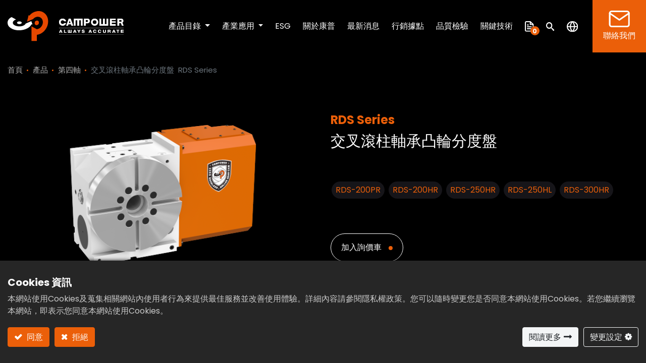

--- FILE ---
content_type: text/html; charset=utf-8
request_url: https://www.cam-power.com/zh_TW/shop/roller-gear-cam-rotary-table-rds-series-5
body_size: 20452
content:
<!DOCTYPE html><html lang="zh-TW" data-website-id="1" data-main-object="product.template(5,)" data-oe-company-name="康普國際精密機械股份有限公司" data-download-file-require-form="0">
        <head>
                <meta charset="utf-8">
                <meta http-equiv="X-UA-Compatible" content="IE=edge,chrome=1">
        	<meta name="viewport" content="width=device-width, initial-scale=1, user-scalable=no">
            <meta name="viewport" content="width=device-width, initial-scale=1">
                    <script>
                        dataLayer = [{}];
                    </script>
                    <!-- Google Tag Manager -->
                    <script id="tagmanager_code">
                        (function(w,d,s,l,i){try{w[l]=w[l]||[];w[l].push({'gtm.start':
                        new Date().getTime(),event:'gtm.js'});var f=d.getElementsByTagName(s)[0],
                        j=d.createElement(s),dl=l!='dataLayer'?'&l='+l:'';j.async=true;j.src=
                        'https://www.googletagmanager.com/gtm.js?id='+i+dl;f.parentNode.insertBefore(j,f);
                        }catch(e){}})(window,document,'script','dataLayer','GTM-MP5D6ZD');
                    </script>
                    <!-- End Google Tag Manager -->
            <meta name="generator" content="GTMC">
            <meta name="thumbnail" content="https://www.cam-power.com/web/image/product.template/5/image_1024?unique=daf28b2">
                        <meta property="og:type" content="website">
                        <meta property="og:title" content="交叉滾柱軸承凸輪分度盤 | 康普國際精密機械股份有限公司">
                        <meta property="og:site_name" content="康普國際精密機械股份有限公司">
                        <meta property="og:url" content="https://www.cam-power.com/zh_TW/shop/roller-gear-cam-rotary-table-rds-series-5">
                        <meta property="og:image" content="https://www.cam-power.com/web/image/product.template/5/image_1024?unique=daf28b2">
                    <meta name="twitter:card" content="summary_large_image">
                    <meta name="twitter:title" content="交叉滾柱軸承凸輪分度盤 | 康普國際精密機械股份有限公司">
                    <meta name="twitter:image" content="https://www.cam-power.com/web/image/product.template/5/image_1024?unique=daf28b2">
                <link rel="alternate" hreflang="zh" href="https://www.cam-power.com/zh_TW/shop/roller-gear-cam-rotary-table-rds-series-5">
                <link rel="alternate" hreflang="en" href="https://www.cam-power.com/shop/roller-gear-cam-rotary-table-rds-series-5">
                <link rel="alternate" hreflang="x-default" href="https://www.cam-power.com/shop/roller-gear-cam-rotary-table-rds-series-5">
        <link rel="canonical" href="https://www.cam-power.com/zh_TW/shop/roller-gear-cam-rotary-table-rds-series-5">
        <link rel="preconnect" href="https://fonts.gstatic.com/" crossorigin="">
                <title>交叉滾柱軸承凸輪分度盤 | 康普國際精密機械股份有限公司</title>
        <link type="image/x-icon" rel="shortcut icon" href="/web/image/website/1/favicon?unique=a3d08ab">
        <script id="web.layout.odooscript" type="text/javascript">
                    var odoo = {
                        csrf_token: "d7acc6a275358e47025dde4e3e1b424ad418afa5o1800904575",
                        debug: "",
                    };
                </script>
            <script type="text/javascript">
                odoo.__session_info__ = {"is_admin": false, "is_system": false, "is_website_user": true, "user_id": false, "is_frontend": true, "profile_session": null, "profile_collectors": null, "profile_params": null, "show_effect": "True", "translationURL": "/website/translations", "cache_hashes": {"translations": "39e7510ee3a09ce8c778babe54051863e151f8b0"}, "recaptcha_public_key": "6LcNd5EpAAAAAB4CVUW4639SSFiw0uWLseyJEWPw", "lang_url_code": "zh_TW", "geoip_country_code": null};
                if (!/(^|;\s)tz=/.test(document.cookie)) {
                    const userTZ = Intl.DateTimeFormat().resolvedOptions().timeZone;
                    document.cookie = `tz=${userTZ}; path=/`;
                }
            </script>
            <script defer type="text/javascript" src="/web/assets/4300-1d12fa5/1/web.assets_common_minimal.min.js" data-asset-bundle="web.assets_common_minimal" data-asset-version="1d12fa5"></script>
            <script defer type="text/javascript" src="/web/assets/4301-b06d481/1/web.assets_frontend_minimal.min.js" data-asset-bundle="web.assets_frontend_minimal" data-asset-version="b06d481"></script>
            <script defer type="text/javascript" data-src="/web/assets/5199-b546336/1/web.assets_common_lazy.min.js" data-asset-bundle="web.assets_common_lazy" data-asset-version="b546336"></script>
            <script defer type="text/javascript" data-src="/web/assets/7494-e4b4aea/1/web.assets_frontend_lazy.min.js" data-asset-bundle="web.assets_frontend_lazy" data-asset-version="e4b4aea"></script>
            <link rel="manifest" id="shmanifiest" href="/manifest.json/1">
            <link rel="apple-touch-icon" id="iphone_shmanifiest" sizes="200x200" href="/iphone.json/1">
            <link rel="preload" href="/web/static/lib/fontawesome/fonts/fontawesome-webfont.woff2?v=4.7.0" as="font" crossorigin="">
            <link type="text/css" rel="stylesheet" href="/web/assets/5210-96a78b7/1/web.assets_common.min.css" data-asset-bundle="web.assets_common" data-asset-version="96a78b7">
            <link type="text/css" rel="stylesheet" href="/web/assets/7495-767e94b/1/web.assets_frontend.min.css" data-asset-bundle="web.assets_frontend" data-asset-version="767e94b">
            <meta name="google-site-verification" content="wpb6ryIeV0pvB6R_1lI5VrsCbHJ0qPbmMd1-f3LGXQI">
        </head>
            <body class="">
        <div id="wrapwrap" class="   ">
    <header id="top" data-anchor="true" data-name="Header" class="  o_header_fixed">
    <nav data-name="Navbar" class="navbar navbar-expand-lg navbar-light o_colored_level o_cc shadow-sm">
            <div id="top_menu_container" class="container justify-content-start justify-content-lg-between">
    <a href="/zh_TW/" class="navbar-brand logo mr-4">
            <span role="img" aria-label="Logo of 康普國際精密機械股份有限公司" title="康普國際精密機械股份有限公司"><img src="/web/image/website/1/logo/%E5%BA%B7%E6%99%AE%E5%9C%8B%E9%9A%9B%E7%B2%BE%E5%AF%86%E6%A9%9F%E6%A2%B0%E8%82%A1%E4%BB%BD%E6%9C%89%E9%99%90%E5%85%AC%E5%8F%B8?unique=a3d08ab" class="img img-fluid" alt="康普國際精密機械股份有限公司" loading="lazy"></span>
        </a>
                <div id="top_menu_collapse" class="collapse navbar-collapse order-last order-lg-0">
        <div class="o_offcanvas_menu_backdrop" data-toggle="collapse" data-target="#top_menu_collapse" aria-label="切換導覽"></div>
    <ul id="top_menu" role="menu" class="nav navbar-nav o_menu_loading ml-auto">
        <li class="o_offcanvas_menu_toggler order-first navbar-toggler text-right border-0 o_not_editable">
            <a href="#top_menu_collapse" class="nav-link px-3" data-toggle="collapse">
                <span class="fa-2x">×</span>
            </a>
        </li>
            <li class="nav-item dropdown  position-static">
                    <a data-toggle="dropdown" href="javascript:void(0)" class="nav-link dropdown-toggle o_mega_menu_toggle">
                        <span>產品目錄</span>
                    </a>                
                <div data-name="Mega Menu" class="dropdown-menu o_mega_menu o_no_parent_editor dropdown-menu-right"><section class="s_mega_menu_odoo_menu o_colored_level o_cc o_cc5 bg-900 pt24" data-original-title="" title="" aria-describedby="tooltip197315" style="background-image: none;">
        <div class="container">
            <div class="row">
                <div class="col-md-6 col-lg pt16 pb24 o_colored_level" data-original-title="" title="" aria-describedby="tooltip652385">
                    <h5 class="text-uppercase h5 font-weight-bold mt-0" data-original-title="" title="" aria-describedby="tooltip117244">第四軸<br></h5>
                    <nav class="nav flex-column">
                        <a href="/zh_TW/shop/roller-gear-cam-rotary-table-rtd-series-2" class="nav-link px-0 active" data-name="Menu Item" data-original-title="" title="" aria-describedby="popover966251">RTD Series</a>
                        <a href="/zh_TW/shop/roller-gear-cam-rotary-table-rds-series-5" class="nav-link px-0" data-name="Menu Item" data-original-title="" title="" aria-describedby="popover926825">RDS Serie</a><a href="/zh_TW/shop/roller-gear-cam-rotary-table-18#RDH-Series" class="nav-link px-0" data-name="Menu Item" data-original-title="" title="">RDH Series</a>
                        <a href="/zh_TW/shop/zero-backlash-roller-gear-cam-fourth-axis-rotary-table-rtc-series-8" class="nav-link px-0" data-name="Menu Item" data-original-title="" title="">RTC Series</a>
                    </nav>
                </div>
                <div class="col-md-6 col-lg pt16 pb24 o_colored_level" data-original-title="" title="" aria-describedby="tooltip2526">
                    <h5 class="text-uppercase h5 font-weight-bold mt-0">第五軸<br></h5>
                    <nav class="nav flex-column">
                        <a href="/zh_TW/shop/zero-backlash-roller-gear-cam-rtb-series-4" class="nav-link px-0" data-name="Menu Item" data-original-title="" title="">RTB Series</a>
                        <a href="/zh_TW/shop/zero-backlash-roller-gear-cam-rta-series-7" class="nav-link px-0" data-name="Menu Item" data-original-title="" title="">RTA Series</a>
                        <a href="/zh_TW/shop/auto-pallet-changer-spc-series-9" class="nav-link px-0" data-name="Menu Item" data-original-title="" title="" aria-describedby="popover546731">SPC Series</a>
                    </nav>
                </div>
                <div class="col-md-6 col-lg pt16 pb24 o_colored_level" data-original-title="" title="" aria-describedby="tooltip661879">
                    <h5 class="text-uppercase h5 font-weight-bold mt-0" data-original-title="" title="" aria-describedby="tooltip145100">尾座<br></h5>
                    <nav class="nav flex-column">
                        <a href="/zh_TW/shop/rotary-tailstock-rotarytailstock-6" class="nav-link px-0" data-name="Menu Item" data-original-title="" title="" aria-describedby="popover761677">圓盤剎車尾座</a>
                        <a href="/zh_TW/shop/quill-tailstock-10" class="nav-link px-0 active" data-name="Menu Item" data-original-title="" title="">頂針尾座</a>
                    </nav>
                </div>
                <div class="col-md-6 col-lg pt16 pb24 o_colored_level" data-original-title="" title="" aria-describedby="tooltip930377">
                    <h5 class="text-uppercase h5 font-weight-bold mt-0">其他配件<br></h5>
                    <nav class="nav flex-column">
                        <a href="/zh_TW/shop/fixture-baseplate-3" class="nav-link px-0" data-name="Menu Item" data-original-title="" title="">橋式中底板組</a>
                        <a href="/zh_TW/shop/rightonpoint-11" class="nav-link px-0" data-name="Menu Item" data-original-title="" title="">原點定位</a>
                        <a href="/zh_TW/shop/chuck-12?category=7" class="nav-link px-0" data-name="Menu Item" data-original-title="" title="">夾頭</a>
                    </nav>
                </div>
            </div>
        </div>
        <div class="container-fluid border-top s_mega_menu_odoo_menu_footer">
            <div class="row">
                <div class="col-12 o_colored_level o_cc o_cc1 bg-black-25 pt0 pb0">
                    <nav class="nav justify-content-center" data-original-title="" title="" aria-describedby="tooltip188055">
                    <div class="s_text pt16" data-snippet="s_text" data-name="Text">
        <h5 data-original-title="" title="" aria-describedby="tooltip127210"><a class="btn btn-custom" style="border-width: 1px; border-style: solid;" href="/zh_TW/shop" data-original-title="" title=""><strong data-original-title="" title="" aria-describedby="tooltip672330"><font class="text-o-color-1"> # 全部產品</font></strong></a></h5>
    </div></nav>
                </div>
            </div>
        </div>
    </section></div>
            </li>
            <li class="nav-item dropdown  ">
                    <a data-toggle="dropdown" href="javascript:void(0)" class="nav-link dropdown-toggle ">
                        <span>產業應用</span>
                    </a>                
                <ul class="dropdown-menu" role="menu">
            <li class="">
                <a role="menuitem" href="/zh_TW/cnc-machine-tools" class="dropdown-item ">
                    <span>CNC工具母機廠</span>
                </a>
            </li>
            <li class="">
                <a role="menuitem" href="/zh_TW/component-manufacturing" class="dropdown-item ">
                    <span>零部件製造</span>
                </a>
            </li>
            <li class="">
                <a role="menuitem" href="/zh_TW/mold-manufacturing" class="dropdown-item ">
                    <span>模具製造</span>
                </a>
            </li>
            <li class="">
                <a role="menuitem" href="/zh_TW/tool-manufacturing" class="dropdown-item ">
                    <span>工具製造</span>
                </a>
            </li>
            <li class="">
                <a role="menuitem" href="/zh_TW/automobile-manufacturing" class="dropdown-item ">
                    <span>汽車</span>
                </a>
            </li>
            <li class="">
                <a role="menuitem" href="/zh_TW/electronic-manufacturing" class="dropdown-item ">
                    <span>電子製造</span>
                </a>
            </li>
            <li class="">
                <a role="menuitem" href="/zh_TW/aviation-manufacturing" class="dropdown-item ">
                    <span>航空製造</span>
                </a>
            </li>
            <li class="">
                <a role="menuitem" href="/zh_TW/medical-equipment-manufacturing" class="dropdown-item ">
                    <span>醫療設備</span>
                </a>
            </li>
            <li class="">
                <a role="menuitem" href="/zh_TW/manufacturing-of-optical-and-precision-instruments" class="dropdown-item ">
                    <span>光學和精密儀器</span>
                </a>
            </li>
                </ul>
            </li>
            <li class="nav-item">
                <a role="menuitem" href="/zh_TW/esg" class="nav-link ">
                    <span>ESG</span>
                </a>
            </li>
            <li class="nav-item">
                <a role="menuitem" href="/zh_TW/about-campower" class="nav-link ">
                    <span>關於康普</span>
                </a>
            </li>
            <li class="nav-item">
                <a role="menuitem" href="/zh_TW/blog" class="nav-link ">
                    <span>最新消息</span>
                </a>
            </li>
            <li class="nav-item">
                <a role="menuitem" href="/zh_TW/sales-network" class="nav-link ">
                    <span>行銷據點</span>
                </a>
            </li>
            <li class="nav-item">
                <a role="menuitem" href="/zh_TW/-1" class="nav-link ">
                    <span>品質檢驗</span>
                </a>
            </li>
            <li class="nav-item">
                <a role="menuitem" href="/zh_TW/key-technologies" class="nav-link ">
                    <span>關鍵技術</span>
                </a>
            </li>
  <li class="nav-item mx-lg-3 divider d-none">
  <li class="o_wsale_quote_cart nav-item mx-lg-3">
    <a href="/zh_TW/quote/cart" class="nav-link">
      <img src="/web/image/1651-9501a3a8/icon-cart.svg" class="header-cart-icon" loading="lazy">
      <sup class="quote_cart_quantity badge badge-primary">0</sup>
    </a>
  </li>
    <li class="addon_nav_searchbar dropdown  nav-item o_no_autohide_item">
      <a href="#" role="button" data-toggle="dropdown" aria-expanded="true" class="dropdown-toggle nav-link">
        <img src="/web/image/1650-d698d60a/icon-search.svg" class="header-search-icon" loading="lazy">
      </a>
      <div role="menu" class="dropdown-menu px-2 ">
    <form method="get" data-snippet="s_searchbar_input" class="o_searchbar_form o_wait_lazy_js s_searchbar_input " action="/zh_TW/website/search">
            <div role="search" class="input-group ">
        <input type="search" name="search" class="search-query form-control oe_search_box None o_translatable_attribute" placeholder="搜尋..." value="" data-search-type="all" data-limit="0" data-display-image="false" data-display-description="false" data-display-extra-link="false" data-display-detail="false" data-order-by="name asc" data-oe-translation-state="translated">
        <div class="input-group-append">
            <button type="submit" aria-label='&lt;span data-oe-model="ir.ui.view" data-oe-translation-id="50808" data-oe-translation-state="translated"&gt;搜尋&lt;/span&gt;' title='&lt;span data-oe-model="ir.ui.view" data-oe-translation-id="50808" data-oe-translation-state="translated"&gt;搜尋&lt;/span&gt;' class="btn oe_search_button btn-primary"><i class="fa fa-search"></i></button>
        </div>
    </div>
            <input name="order" type="hidden" class="o_search_order_by" value="name asc">
        </form>
      </div>
    </li>
        <li class="o_offcanvas_logo_container order-last navbar-toggler py-4 order-1 mt-auto text-center border-0">
            <a href="/zh_TW/" class="o_offcanvas_logo logo">
            <span role="img" aria-label="Logo of 康普國際精密機械股份有限公司" title="康普國際精密機械股份有限公司"><img src="/web/image/website/1/logo/%E5%BA%B7%E6%99%AE%E5%9C%8B%E9%9A%9B%E7%B2%BE%E5%AF%86%E6%A9%9F%E6%A2%B0%E8%82%A1%E4%BB%BD%E6%9C%89%E9%99%90%E5%85%AC%E5%8F%B8?unique=a3d08ab" class="img img-fluid" style="max-width: 200px" alt="康普國際精密機械股份有限公司" loading="lazy"></span>
        </a>
    </li>
    </ul>
        <div class="js_language_selector my-auto ml-lg-2 dropdown">
            <button type="button" data-toggle="dropdown" aria-haspopup="true" aria-expanded="true" class="btn btn-sm border-0 dropdown-toggle ">
    <span class="align-middle"> 繁體中文</span>
                <img src="/web/image/1652-cb4c155b/icon-language.svg" class="header-cart-lang" loading="lazy">
            </button>
            <div role="menu" class="dropdown-menu ">
                    <a href="/zh_TW/shop/roller-gear-cam-rotary-table-rds-series-5" class="dropdown-item js_change_lang active" data-url_code="zh_TW">
    <span> 繁體中文</span>
                    </a>
                    <a href="/shop/roller-gear-cam-rotary-table-rds-series-5" class="dropdown-item js_change_lang " data-url_code="en">
    <span>English (US)</span>
                    </a>
            </div>
        </div>
                </div>
            <div id="navbar_subnav" class="d-flex flex-row d-none">
                <ul class="nav navbar-nav">
  <li class="nav-item d-none divider d-none">
  <li class="o_wsale_quote_cart nav-item d-none">
    <a href="/zh_TW/quote/cart" class="nav-link">
      <img src="/web/image/1651-9501a3a8/icon-cart.svg" class="header-cart-icon" loading="lazy">
      <sup class="quote_cart_quantity badge badge-primary">0</sup>
    </a>
  </li>
    <li class="addon_nav_searchbar dropdown  nav-item d-none o_no_autohide_item">
      <a href="#" role="button" data-toggle="dropdown" aria-expanded="true" class="dropdown-toggle nav-link">
        <img src="/web/image/1650-d698d60a/icon-search.svg" class="header-search-icon" loading="lazy">
      </a>
      <div role="menu" class="dropdown-menu px-2 ">
    <form method="get" data-snippet="s_searchbar_input" class="o_searchbar_form o_wait_lazy_js s_searchbar_input " action="/zh_TW/website/search">
            <div role="search" class="input-group ">
        <input type="search" name="search" class="search-query form-control oe_search_box None o_translatable_attribute" placeholder="搜尋..." value="" data-search-type="all" data-limit="0" data-display-image="false" data-display-description="false" data-display-extra-link="false" data-display-detail="false" data-order-by="name asc" data-oe-translation-state="translated">
        <div class="input-group-append">
            <button type="submit" aria-label='&lt;span data-oe-model="ir.ui.view" data-oe-translation-id="50808" data-oe-translation-state="translated"&gt;搜尋&lt;/span&gt;' title='&lt;span data-oe-model="ir.ui.view" data-oe-translation-id="50808" data-oe-translation-state="translated"&gt;搜尋&lt;/span&gt;' class="btn oe_search_button btn-primary"><i class="fa fa-search"></i></button>
        </div>
    </div>
            <input name="order" type="hidden" class="o_search_order_by" value="name asc">
        </form>
      </div>
    </li>
                </ul>
        <div class="js_language_selector my-auto d-none dropdown">
            <button type="button" data-toggle="dropdown" aria-haspopup="true" aria-expanded="true" class="btn btn-sm border-0 dropdown-toggle ">
    <span class="align-middle"> 繁體中文</span>
                <img src="/web/image/1652-cb4c155b/icon-language.svg" class="header-cart-lang" loading="lazy">
            </button>
            <div role="menu" class="dropdown-menu ">
                    <a href="/zh_TW/shop/roller-gear-cam-rotary-table-rds-series-5" class="dropdown-item js_change_lang active" data-url_code="zh_TW">
    <span> 繁體中文</span>
                    </a>
                    <a href="/shop/roller-gear-cam-rotary-table-rds-series-5" class="dropdown-item js_change_lang " data-url_code="en">
    <span>English (US)</span>
                    </a>
            </div>
        </div>
            </div>          
    <div class="oe_structure oe_structure_solo ml-lg-4">
      <section class="s_text_block o_colored_level" data-snippet="s_text_block" data-name="Text" style="background-image: none;">
        <div class="container">
          <a href="/zh_TW/contactus" class="btn btn-primary btn_cta" data-original-title="" title="" aria-describedby="popover748600"><img class="img-fluid o_we_custom_image" src="/web/image/1649-8d15fd03/icon-hd-mail.svg" alt="" loading="lazy" data-original-title="" title="" aria-describedby="tooltip229949" data-original-id="1649" data-original-src="/web/image/1649-8d15fd03/icon-hd-mail.svg" data-mimetype="image/svg+xml" data-is-image-link-open-popup="false"><br>聯絡我們<br></a>
        </div>
      </section>
    </div>
    <button type="button" data-toggle="collapse" data-target="#top_menu_collapse" class="navbar-toggler ml-auto">
        <span class="navbar-toggler-icon o_not_editable"></span>
    </button>
            </div>
    </nav>
                <script type="text/javascript" src="/gdpr_cookie_notice/static/src/js/tk-gdpr.min.js"></script>
        </header>
                <main>
            <div itemscope="itemscope" itemtype="http://schema.org/Product" id="wrap" class="js_sale ecom-zoomable zoomodoo-next" itemid="roller-gear-cam-rotary-table-rds-series-5">
                <div class="oe_structure oe_empty oe_structure_not_nearest" id="oe_structure_website_sale_product_1" data-editor-message="DROP BUILDING BLOCKS HERE TO MAKE THEM AVAILABLE ACROSS ALL PRODUCTS"></div>
  <section id="product_detail" class="container py-4 oe_website_sale " data-view-track="1" data-product-tracking-info='{"item_id": 5, "item_name": "\u4ea4\u53c9\u6efe\u67f1\u8ef8\u627f\u51f8\u8f2a\u5206\u5ea6\u76e4", "item_category": "All"}'>
                    <div class="row row_for_breadcrumb_search">
                        <div class="col-lg-6">
                            <ol class="breadcrumb mb-2 o_not_editable">
      <li class="breadcrumb-item o_not_editable">
        <a href="/zh_TW/">首頁</a>
      </li>
        <li class="breadcrumb-item o_not_editable">
          <a href="/zh_TW/shop">產品</a>
        </li>
        <li class="breadcrumb-item">
          <a href="/zh_TW/shop/category/4-axis-4">第四軸</a>
        </li>
      <li class="breadcrumb-item active">
        <span>交叉滾柱軸承凸輪分度盤</span>
         <span>RDS Series</span>
      </li>
    </ol>
  </div>
                        <div class="col-lg-6">
                            <div class="d-sm-flex justify-content-between mb-2">
                            </div>
                        </div>
                    </div>
                    <div class="row o_wsale_product_main_row">
                        <div class="col-md-6 mt-md-4 o_product_detail_img_col">
        <div id="o-carousel-product" class="carousel slide position-sticky mb-3 overflow-hidden" data-ride="carousel" data-interval="0">
            <div class="o_carousel_product_outer carousel-outer position-relative flex-grow-1">
                <div class="carousel-inner h-100">
                        <div class="carousel-item h-100 active">
                            <div class="d-flex align-items-center justify-content-center h-100"><img src="/web/image/product.product/5/image_1024/%E4%BA%A4%E5%8F%89%E6%BB%BE%E6%9F%B1%E8%BB%B8%E6%89%BF%E5%87%B8%E8%BC%AA%E5%88%86%E5%BA%A6%E7%9B%A4?unique=b55e3c8" class="img img-fluid product_detail_img mh-100" alt="交叉滾柱軸承凸輪分度盤" loading="lazy"></div>
                        </div>
                </div>
            </div>
        <div class="o_carousel_product_indicators pr-1 overflow-hidden">
        </div>
        </div>
                        </div>
                        <div class="col-md-6 mt-md-4" id="product_details">
                            <h1 itemprop="name">交叉滾柱軸承凸輪分度盤</h1>
    <h6 class="o_wsale_products_main_alias" placeholder="產品別名">RDS Series</h6>
                            <span itemprop="url" style="display:none;">https://www.cam-power.com/shop/roller-gear-cam-rotary-table-rds-series-5</span>
                            <span itemprop="image" style="display:none;">https://www.cam-power.com/web/image/product.template/5/image_1920?unique=e93e5ac</span>
    <div id="product_brief_description" data-editor-message="將區塊拖曳到此處以自訂產品頁面"><section class="s_text_block pt40 pb40 o_colored_level s_custom_squarelist" data-snippet="s_text_block" style="background-image: none;" data-custom-name="squarelist" data-name="產品詳細頁-型號">
        <div class="s_allow_columns container">
          <ul>
            <li data-original-title="" title="" aria-describedby="tooltip704353"><a href="/zh_TW/shop/roller-gear-cam-rotary-table-rds-series-5#Specification" data-original-title="" title="">RDS-200PR</a></li>
            <li><a href="/zh_TW/shop/roller-gear-cam-rotary-table-rds-series-5#Specification">RDS-200HR</a></li>
            <li data-original-title="" title="" aria-describedby="tooltip968441"><a href="/zh_TW/shop/roller-gear-cam-rotary-table-rds-series-5#Specification">RDS-250HR</a></li>
            <li data-original-title="" title="" aria-describedby="tooltip222168"><a href="/zh_TW/shop/roller-gear-cam-rotary-table-rds-series-5#Specification">RDS-250HL</a></li>
            <li data-original-title="" title="" aria-describedby="tooltip305812"><a href="/zh_TW/shop/roller-gear-cam-rotary-table-rds-series-5#Specification">RDS-300HR</a></li></ul>
        </div>
      </section></div>
                            <form class="request_quote_form" method="POST" action="/zh_TW/shop/cart/update?category=4">
      <input type="hidden" name="csrf_token" value="d7acc6a275358e47025dde4e3e1b424ad418afa5o1800904575">
      <div class="js_product js_main_product mb-3">
          <input type="hidden" class="product_id" name="product_id" value="5">
          <input type="hidden" class="product_template_id" name="product_template_id" value="5">
          <input type="hidden" class="product_category_id" name="product_category_id" value="4">
            <ul class="d-none js_add_cart_variants" data-attribute_exclusions="{'exclusions: []'}"></ul>
        <p class="css_not_available_msg alert alert-warning">此組合不存在。</p>
        <div id="add_to_cart_wrap" class="d-inline">
          <a id="request_quote" href="#" class="btn btn-primary btn-md mt8 request_quote_btn">加入詢價車
							</a>
          <div id="product_option_block" class="d-inline-block align-middle"></div>
        </div>
        </div>
    </form>
                            <div id="product_attributes_simple">
                                <table class="table table-sm text-muted d-none">
                                </table>
                            </div>
                            <div id="o_product_terms_and_share">
                            </div>
                <xpath expr="//span[@itemprop='image']" position="replace">
                </xpath>
        </div>
                    </div>
                </section>
                <div class="oe_structure oe_empty mt16" id="product_full_description"><section class="s_table_of_content o_colored_level pro-detail-wrap pb0 pt0" data-snippet="s_table_of_content" style="background-image: none;" data-name="產品詳細頁-介紹" id="Specification" data-anchor="true">
        <div>
          <div class="row s_nb_column_fixed">
            <div class="s_table_of_content_navbar_wrap s_table_of_content_navbar_sticky d-print-none d-none d-lg-block o_not_editable o_colored_level pro-detail-intro-nav s_table_of_content_horizontal_navbar col-lg-12" data-name="Navbar">
              <div class="s_table_of_content_navbar list-group o_no_link_popover list-group-horizontal-md"><a href="#table_of_content_heading_1732515122233_1691" class="table_of_content_link list-group-item list-group-item-action py-2 border-0 rounded-0 active">
                    規格表
                  </a><a href="#table_of_content_heading_1732515122233_1692" class="table_of_content_link list-group-item list-group-item-action py-2 border-0 rounded-0">
                          特色​
                        </a><a href="#table_of_content_heading_1732515122233_1693" class="table_of_content_link list-group-item list-group-item-action py-2 border-0 rounded-0">
                          驅動方式
                        </a><a href="#table_of_content_heading_1732515122234_1694" class="table_of_content_link list-group-item list-group-item-action py-2 border-0 rounded-0">
                          產業應用
                        </a><a href="#table_of_content_heading_1732515122234_1695" class="table_of_content_link list-group-item list-group-item-action py-2 border-0 rounded-0">
                  相關配件
                </a></div>
            </div>
            <div class="s_table_of_content_main oe_structure oe_empty o_colored_level pro-detail-intro-area col-lg-12" data-name="Content" data-original-title="" title="" aria-describedby="tooltip51070">
              <section class="s_title o_colored_level pb0 pt64" data-vcss="001" data-snippet="s_title" data-name="Title" style="background-image: none;">
                <div class="s_allow_columns container">
                  <h2 id="table_of_content_heading_1732515122233_1691" data-anchor="true" style="text-align: center;">
                    <span style=" font-weight: bolder" class="o_default_snippet_text" data-original-title="" title="" aria-describedby="tooltip402584">Specification</span>
                  </h2><div class="s_table_of_feature table-responsive" data-vcss="001" data-snippet="s_table_of_feature" data-tablefeature-template="flexible_content" data-name="Custom Custom Table of Feature">
            <table class="table mb-3 o_colored_level prodetail-spec-table table-striped" name="Table">
              <thead class="o_colored_level">
                <tr>
                  <td class="th o_default_snippet_text"><br>規格<br></td>
                  <td class="th o_default_snippet_text"></td>
                  <td class="th o_default_snippet_text"></td>
                  <td class="th">RDS-200PR<br>RDS-200HR</td>
                  <td class="th">RDS-250HR<br></td>
                  <td class="th">RDS-250HL<br></td>
                  <td class="th">RDS-300HR<br></td>
                </tr>
              </thead>
              <tbody>
                <tr>
                  <td class="s_table_of_feature_label th" style="width: 0px !important;">盤面直徑</td>
                  <td class="th"></td>
                  <td class="o_default_snippet_text">mm<br></td>
                  <td class="o_default_snippet_text">Ø200</td>
                  <td class="o_default_snippet_text">Ø250</td>
                  <td class="o_default_snippet_text">Ø250</td>
                  <td class="o_default_snippet_text">Ø300</td>
                </tr>
                <tr>
                  <td class="s_table_of_feature_label o_default_snippet_text th" style="width: 0px !important;">中心高度(立式)</td>
                  <td class="th"></td>
                  <td class="o_default_snippet_text">mm</td>
                  <td class="o_default_snippet_text">135</td>
                  <td class="o_default_snippet_text">160</td>
                  <td class="o_default_snippet_text">160</td>
                  <td class="o_default_snippet_text">185</td>
                </tr>
                <tr>
                  <td class="s_table_of_feature_label o_default_snippet_text th" style="width: 0px !important;">底部到盤面高度(臥式)</td>
                  <td class="th"></td>
                  <td class="o_default_snippet_text">mm</td>
                  <td class="o_default_snippet_text">195</td>
                  <td class="o_default_snippet_text">205</td>
                  <td class="o_default_snippet_text">205</td>
                  <td class="o_default_snippet_text">215</td>
                </tr>
                <tr>
                  <td class="s_table_of_feature_label o_default_snippet_text th" style="width: 0px !important;">盤面基準孔</td>
                  <td class="th"></td>
                  <td class="o_default_snippet_text">mm</td>
                  <td class="o_default_snippet_text">Ø60H7</td>
                  <td><span class="o_default_snippet_text">Ø60H7</span></td>
                  <td class="o_default_snippet_text">Ø60H7</td>
                  <td class="o_default_snippet_text">Ø90H7</td>
                </tr>
                <tr>
                  <td class="s_table_of_feature_label o_default_snippet_text th" style="width: 0px !important;">中心貫穿孔</td>
                  <td class="th"></td>
                  <td class="o_default_snippet_text">mm</td>
                  <td class="o_default_snippet_text">Ø45H7</td>
                  <td class="o_default_snippet_text">Ø45H7</td>
                  <td class="o_default_snippet_text">Ø45H7</td>
                  <td class="o_default_snippet_text">Ø60H7</td>
                </tr>
                <tr>
                  <td class="s_table_of_feature_label o_default_snippet_text th" style="width: 0px !important;">盤面T型溝</td>
                  <td class="th"></td>
                  <td class="o_default_snippet_text">mm</td>
                  <td><span class="o_default_snippet_text">12H7</span></td>
                  <td><span class="o_default_snippet_text">12H7</span></td>
                  <td><span class="o_default_snippet_text">12H7</span></td>
                  <td class="o_default_snippet_text">12H7</td>
                </tr>
                <tr>
                  <td class="s_table_of_feature_label o_default_snippet_text th" style="width: 0px !important;">基準定位鍵</td>
                  <td class="th"></td>
                  <td class="o_default_snippet_text">mm<br></td>
                  <td><span class="o_default_snippet_text">14h7</span></td>
                  <td> <span class="o_default_snippet_text">18h7</span></td>
                  <td> <span class="o_default_snippet_text">18h7</span></td>
                  <td> <span class="o_default_snippet_text">18h7</span></td>
                </tr>
                <tr>
                  <td class="s_table_of_feature_label o_default_snippet_text th" style="width: 0px !important;">最小分度單位</td>
                  <td class="th"></td>
                  <td class="o_default_snippet_text">deg.<br></td>
                  <td class="o_default_snippet_text"><span class="o_default_snippet_text">0.001</span>°</td>
                  <td class="o_default_snippet_text"><span class="o_default_snippet_text">0.001</span> °</td>
                  <td class="o_default_snippet_text"><span class="o_default_snippet_text">0.001</span> °</td>
                  <td class="o_default_snippet_text"><span class="o_default_snippet_text">0.001</span> °</td>
                </tr>
                <tr>
                  <td data-original-title="" title="" aria-describedby="tooltip151123" class="s_table_of_feature_label th" style="width: 0px !important;">最高轉速(Motor 3000 min-1) <br>數值由搭載伺服馬達決定<br></td>
                  <td class="th"><br></td>
                  <td class="o_default_snippet_text">rpm</td>
                  <td class="o_default_snippet_text">83</td>
                  <td class="o_default_snippet_text">50</td>
                  <td class="o_default_snippet_text">50</td>
                  <td class="o_default_snippet_text">50</td>
                </tr>
                <tr>
                  <td class="s_table_of_feature_label o_default_snippet_text th" style="width: 0px !important;">總減速比 <br>                                          </td>
                  <td class="th"></td>
                  <td></td>
                  <td class="o_default_snippet_text">1/36</td>
                  <td class="o_default_snippet_text">1/60</td>
                  <td class="o_default_snippet_text">1/60</td>
                  <td class="o_default_snippet_text">1/60</td>
                </tr>
                <tr>
                  <td class="s_table_of_feature_label o_default_snippet_text th" style="width: 0px !important;">分割定位精度	</td>
                  <td class="th"></td>
                  <td class="o_default_snippet_text">arc-sec</td>
                  <td class="o_default_snippet_text">18</td>
                  <td class="o_default_snippet_text">18</td>
                  <td class="o_default_snippet_text">18</td>
                  <td class="o_default_snippet_text">16</td>
                </tr>
                <tr>
                  <td class="s_table_of_feature_label o_default_snippet_text th" style="width: 0px !important;">重覆定位精度</td>
                  <td class="th"></td>
                  <td class="o_default_snippet_text">arc-sec</td>
                  <td class="o_default_snippet_text">4</td>
                  <td><span class="o_default_snippet_text">4</span></td>
                  <td><span class="o_default_snippet_text">4</span></td>
                  <td><span class="o_default_snippet_text">4</span></td>
                </tr>
                <tr>
                  <td class="s_table_of_feature_label th" style="width: 0px !important;">伺服馬達(客戶自選)</td>
                  <td class="th o_default_snippet_text">FANUC</td>
                  <td></td>
                  <td class="o_default_snippet_text">αiF 4<br>
                    βiS 8</td>
                  <td class="o_default_snippet_text">αiF 4<br>
                    <span class="o_default_snippet_text">βiS 8</span> <br>
                  </td>
                  <td class="o_default_snippet_text">αiF 4<br>
                    βiS 8</td>
                  <td class="o_default_snippet_text">αiF 8<br>
                    βiS 12</td>
                </tr>
                <tr>
                  <td class="s_table_of_feature_label th" style="width: 0px !important;">
                    <br>
                  </td>
                  <td class="th o_default_snippet_text">MITSUBISHI </td>
                  <td></td>
                  <td class="o_default_snippet_text">HG104S</td>
                  <td class="o_default_snippet_text">HG104S</td>
                  <td class="o_default_snippet_text">HG104S</td>
                  <td class="o_default_snippet_text">HG154S</td>
                </tr>
                <tr>
                  <td class="s_table_of_feature_label o_default_snippet_text th" style="width: 0px !important;">
                    <br>
                  </td>
                  <td class="th o_default_snippet_text">SIEMENS</td>
                  <td></td>
                  <td class="o_default_snippet_text">1FK7060</td>
                  <td class="o_default_snippet_text">1FK7060</td>
                  <td class="o_default_snippet_text">1FK7060</td>
                  <td class="o_default_snippet_text">1FK7063</td>
                </tr>
                <tr>
                  <td class="s_table_of_feature_label o_default_snippet_text th" style="width: 0px !important;">
                    <br>
                  </td>
                  <td class="th o_default_snippet_text">YASKAWA</td>
                  <td></td>
                  <td class="o_default_snippet_text">SGM7G-09A</td>
                  <td class="o_default_snippet_text">SGM7G-09A</td>
                  <td class="o_default_snippet_text">SGM7G-09A</td>
                  <td class="o_default_snippet_text">SGM7G-13A</td>
                </tr>
                <tr>
                  <td class="s_table_of_feature_label o_default_snippet_text th" style="width: 0px !important;">鎖緊動力源(氣壓/油壓)</td>
                  <td class="th"></td>
                  <td class="o_default_snippet_text">Kg/cm²
                                  </td>
                  <td class="o_default_snippet_text">P/H</td>
                  <td class="o_default_snippet_text">H</td>
                  <td class="o_default_snippet_text">H</td>
                  <td class="o_default_snippet_text">H</td>
                </tr>
                <tr>
                  <td class="s_table_of_feature_label o_default_snippet_text th" style="width: 0px !important;">氣壓/油壓鎖緊壓力	</td>
                  <td class="th"></td>
                  <td class="o_default_snippet_text">Kg．m</td>
                  <td class="o_default_snippet_text">5/35</td>
                  <td class="o_default_snippet_text">35</td>
                  <td class="o_default_snippet_text">35</td>
                  <td class="o_default_snippet_text">35</td>
                </tr>
                <tr>
                  <td class="s_table_of_feature_label o_default_snippet_text th" style="width: 0px !important;">氣壓/油壓鎖緊扭矩</td>
                  <td class="th"></td>
                  <td class="o_default_snippet_text">Kg</td>
                  <td class="o_default_snippet_text">13/40</td>
                  <td class="o_default_snippet_text">60</td>
                  <td class="o_default_snippet_text">60</td>
                  <td class="o_default_snippet_text">90</td>
                </tr>
                <tr>
                  <td class="s_table_of_feature_label o_default_snippet_text th" style="width: 0px !important;">容許工件載重</td>
                  <td class="th o_default_snippet_text">立式</td>
                  <td class="o_default_snippet_text">Kg</td>
                  <td class="o_default_snippet_text">90</td>
                  <td class="o_default_snippet_text">130</td>
                  <td class="o_default_snippet_text">130</td>
                  <td class="o_default_snippet_text">160</td>
                </tr>
                <tr>
                  <td class="s_table_of_feature_label o_default_snippet_text th" style="width: 0px !important;">
                    <br>
                  </td>
                  <td class="th o_default_snippet_text">立式使用尾座</td>
                  <td class="o_default_snippet_text">Kg</td>
                  <td class="o_default_snippet_text">180</td>
                  <td class="o_default_snippet_text">260</td>
                  <td class="o_default_snippet_text">260</td>
                  <td class="o_default_snippet_text">320</td>
                </tr>
                <tr>
                  <td class="s_table_of_feature_label o_default_snippet_text th" style="width: 0px !important;">
                    <br>
                  </td>
                  <td class="th o_default_snippet_text">臥式</td>
                  <td class="o_default_snippet_text">Kg</td>
                  <td class="o_default_snippet_text">180</td>
                  <td class="o_default_snippet_text">260</td>
                  <td class="o_default_snippet_text">260</td>
                  <td class="o_default_snippet_text">320</td>
                </tr>
                <tr>
                  <td class="s_table_of_feature_label th o_default_snippet_text" style="width: 0px !important;">最大容許切削推力(氣/油壓鎖緊狀態)</td>
                  <td class="th o_default_snippet_text">容許軸向負荷</td>
                  <td class="o_default_snippet_text">Kgf</td>
                  <td class="o_default_snippet_text">1250</td>
                  <td class="o_default_snippet_text">2850</td>
                  <td class="o_default_snippet_text">2850</td>
                  <td class="o_default_snippet_text">3600</td>
                </tr>
                <tr>
                  <td class="s_table_of_feature_label th" style="width: 0px !important;">
                    <br>
                  </td>
                  <td class="th o_default_snippet_text">最大輸出扭矩</td>
                  <td class="o_default_snippet_text">Kgf．m</td>
                  <td class="o_default_snippet_text">13/40</td>
                  <td class="o_default_snippet_text">60</td>
                  <td class="o_default_snippet_text">60</td>
                  <td class="o_default_snippet_text">90</td>
                </tr>
                <tr>
                  <td class="s_table_of_feature_label th" style="width: 0px !important;">
                    <br>
                  </td>
                  <td class="s_table_of_feature_label o_default_snippet_text th" style="width: 0px !important;">容許彎曲扭矩</td>
                  <td class="o_default_snippet_text">Kgf．m</td>
                  <td class="o_default_snippet_text">45</td>
                  <td class="o_default_snippet_text">135</td>
                  <td class="o_default_snippet_text">135</td>
                  <td class="o_default_snippet_text">150</td>
                </tr>
                <tr>
                  <td class="s_table_of_feature_label o_default_snippet_text th" style="width: 0px !important;">最大容許轉動慣量</td>
                  <td class="th"></td>
                  <td class="o_default_snippet_text">Kgf．m²</td>
                  <td class="o_default_snippet_text">0.6</td>
                  <td class="o_default_snippet_text">1.3</td>
                  <td class="o_default_snippet_text">1.3</td>
                  <td class="o_default_snippet_text">2</td>
                </tr>
                <tr>
                  <td class="s_table_of_feature_label o_default_snippet_text th" style="width: 0px !important;">製品重量(不含電機)</td>
                  <td class="th"></td>
                  <td class="o_default_snippet_text">Kg</td>
                  <td class="o_default_snippet_text">65</td>
                  <td class="o_default_snippet_text">89</td>
                  <td class="o_default_snippet_text">89</td>
                  <td class="o_default_snippet_text">130</td>
                </tr>
              </tbody>
            </table>
          </div>
                </div>
              </section><section data-snippet="s_vertical_layout" class="s_vertical_layout o_colored_level pt72 product-detail-feature" data-name="Vertical Layout" style="background-image: none;" data-original-title="" title="" aria-describedby="tooltip218364">
                <div class="container-fluid">
                  <div data-editor-message="DROP BUILDING BLOCKS HERE" class="oe_structure oe_structure_not_nest oe_empty">
                    <section class="s_title o_colored_level pb16" data-vcss="001" data-snippet="s_title" data-name="Title" style="background-image: none;">
                      <div class="container s_allow_columns">
                        <h2 id="table_of_content_heading_1732515122233_1692" data-anchor="true" style="text-align: center;">
                          <span style="font-weight: bolder;" class="o_default_snippet_text"><font class="text-o-color-3">特色</font></span>
                        </h2>
                      </div>
                    </section>
                    <section class="s_text_block o_colored_level pb0 pt4" data-snippet="s_text_block" data-name="Text" style="background-image: none;">
                      <div class="s_allow_columns container">
                        <p>
                          <span style="background-color: rgb(22, 21, 25);" class="text-o-color-3">
<span style="font-size: 16px; font-style: normal; font-weight: 400;" class="text-o-color-3">這些特點使康普精機的四軸凸輪分度盤成為一個非常有價值的加工設備，可以應對各種複雜工件的加工挑戰，同時確保高效率、高精度和可靠性。這對於需要高品質加工的行業非常重要，例如航空、汽車、模具製造等。</span>
</span>
                          <br>
                        </p>
                      </div>
                    </section>
                    <section data-snippet="s_static_snippet" class="s_static_snippet o_colored_level product-detail-feature-list pt16 pb32" data-name="Static Snippet" style="background-image: none;" data-staticsnippet-template="horizontal" data-original-title="" title="" aria-describedby="tooltip443944">
                      <div class="container" data-original-title="" title="" aria-describedby="tooltip847905">
                        <div class="static_snippet_template s_product_product_horizontal">
                          <div class="row my-4">
                            <div class="d-flex flex-grow-0 flex-shrink-0 col-md-6 o_colored_level product-detail-feature-list-item col-lg-4">
                              <div class="o_carousel_product_card card-s w-100">
                                <div class="row" data-original-title="" title="" aria-describedby="tooltip562293">
                                  <div class="position-static o_colored_level col-lg-12" data-original-title="" title="" aria-describedby="tooltip737709">
                                    <a class="o_carousel_product_img_link" href="#" data-original-title="" title="">
                                      <img class="img img-fluid mx-auto" src="/web/image/2494-f9686530/icon-precision.svg" alt="" loading="lazy" data-original-title="" title="" aria-describedby="tooltip802641" data-original-id="2494" data-original-src="/web/image/2494-f9686530/icon-precision.svg" data-mimetype="image/svg+xml" data-resize-width="undefined">
                                    </a>
                                  </div>
                                  <div class="o_carousel_product_card_body pl-3 d-flex flex-column justify-content-between o_colored_level col-lg-12">
                                    <div>
                                      <div class="card-title">
                                        <h4 class="o_default_snippet_text">高精度</h4>
                                        <p>RTD凸輪分度盤符合ISO-230-2:2014國際標準的分割定位精度和重覆定位精度，確保了高度的加工精度，這對於擁有高精度加工應用需求的客戶非常重要。</p>
                                      </div>
                                    </div>
                                  </div>
                                </div>
                              </div>
                            </div>
                            <div class="d-flex flex-grow-0 flex-shrink-0 col-md-6 o_colored_level product-detail-feature-list-item col-lg-4">
                              <div class="o_carousel_product_card card-s w-100">
                                <div class="row" data-original-title="" title="" aria-describedby="tooltip273952">
                                  <div class="position-static o_colored_level col-lg-12" data-original-title="" title="" aria-describedby="tooltip643428">
                                    <a class="o_carousel_product_img_link" href="#" data-original-title="" title="">
                                      <img class="img img-fluid mx-auto" src="/web/image/2500-93b0819c/icon-time.svg" alt="" loading="lazy" data-original-title="" title="" aria-describedby="tooltip544856" data-original-id="2500" data-original-src="/web/image/2500-93b0819c/icon-time.svg" data-mimetype="image/svg+xml" data-resize-width="undefined">
                                    </a>
                                  </div>
                                  <div class="o_carousel_product_card_body pl-3 d-flex flex-column justify-content-between o_colored_level col-lg-12">
                                    <div>
                                      <div class="card-title">
                                        <h4 class="o_default_snippet_text">高轉速</h4>
                                        <p class="o_default_snippet_text">高轉速使凸輪分度盤能夠在短時間內完成定位和旋轉，提高了生產效率。</p>
                                      </div>
                                    </div>
                                  </div>
                                </div>
                              </div>
                            </div>
                            <div class="d-flex flex-grow-0 flex-shrink-0 col-md-6 o_colored_level product-detail-feature-list-item col-lg-4">
                              <div class="o_carousel_product_card card-s w-100">
                                <div class="row">
                                  <div class="position-static o_colored_level col-lg-12" data-original-title="" title="" aria-describedby="tooltip619577">
                                    <a class="o_carousel_product_img_link" href="#" data-original-title="" title="">
                                      <img class="img img-fluid mx-auto" src="/web/image/2496-56062e76/switch-line.svg" alt="" loading="lazy" data-original-title="" title="" aria-describedby="tooltip855393" data-original-id="2496" data-original-src="/web/image/2496-56062e76/switch-line.svg" data-mimetype="image/svg+xml" data-resize-width="undefined">
                                    </a>
                                  </div>
                                  <div class="o_carousel_product_card_body pl-3 d-flex flex-column justify-content-between o_colored_level col-lg-12" data-original-title="" title="" aria-describedby="tooltip292242">
                                    <div>
                                      <div class="card-title">
                                        <h4>"交叉滾柱"</h4><h4>軸承</h4>
                                        <p data-original-title="" title="" aria-describedby="tooltip410343">使用交叉滾柱軸承有助於減少內部結構的磨損，從而延長設備的使用壽命。</p>
                                      </div>
                                    </div>
                                  </div>
                                </div>
                              </div>
                            </div>
                            <div class="d-flex flex-grow-0 flex-shrink-0 col-md-6 o_colored_level product-detail-feature-list-item col-lg-4">
                              <div class="o_carousel_product_card card-s w-100">
                                <div class="row" data-original-title="" title="" aria-describedby="tooltip857633">
                                  <div class="position-static o_colored_level col-lg-12" data-original-title="" title="" aria-describedby="tooltip334539">
                                    <a class="o_carousel_product_img_link" href="#" data-original-title="" title="">
                                      <img class="img img-fluid mx-auto" src="/web/image/2497-b6fddeaa/icon-direct.svg" alt="" loading="lazy" data-original-title="" title="" aria-describedby="tooltip564819" data-original-id="2497" data-original-src="/web/image/2497-b6fddeaa/icon-direct.svg" data-mimetype="image/svg+xml" data-resize-width="undefined">
                                    </a>
                                  </div>
                                  <div class="o_carousel_product_card_body pl-3 d-flex flex-column justify-content-between o_colored_level col-lg-12" data-original-title="" title="" aria-describedby="tooltip292242">
                                    <div>
                                      <div class="card-title">
                                        <h4 class="o_default_snippet_text">可立臥兩用<br></h4>
                                        <p class="o_default_snippet_text">這種設計增加了使用彈性，可以根據具體需求將凸輪分度盤配置為垂直或水平運行，這對於不同的加工需求非常有用。</p>
                                      </div>
                                    </div>
                                  </div>
                                </div>
                              </div>
                            </div>
                            <div class="d-flex flex-grow-0 flex-shrink-0 col-md-6 o_colored_level product-detail-feature-list-item col-lg-4">
                              <div class="o_carousel_product_card card-s w-100">
                                <div class="row" data-original-title="" title="" aria-describedby="tooltip38315">
                                  <div class="position-static o_colored_level col-lg-12" data-original-title="" title="" aria-describedby="tooltip449651">
                                    <a class="o_carousel_product_img_link" href="#" data-original-title="" title="">
                                      <img class="img img-fluid mx-auto" src="/web/image/2498-771d51ed/icon-extrem.svg" alt="" loading="lazy" data-original-title="" title="" aria-describedby="tooltip954418" data-is-image-link-open-popup="false" data-original-id="2498" data-original-src="/web/image/2498-771d51ed/icon-extrem.svg" data-mimetype="image/svg+xml" data-resize-width="undefined">
                                    </a>
                                  </div>
                                  <div class="o_carousel_product_card_body pl-3 d-flex flex-column justify-content-between o_colored_level col-lg-12" data-original-title="" title="" aria-describedby="tooltip292242">
                                    <div>
                                      <div class="card-title">
                                        <h4>全新優化機種</h4>
                                        <p>RDS系列是全新優化的四軸凸輪分度盤，基於優化的結構設計，實現了高精度和高效率。</p>
                                      </div>
                                    </div>
                                  </div>
                                </div>
                              </div>
                            </div>
                            <div class="d-flex flex-grow-0 flex-shrink-0 col-md-6 o_colored_level product-detail-feature-list-item col-lg-4">
                              <div class="o_carousel_product_card card-s w-100">
                                <div class="row">
                                  <div class="position-static o_colored_level col-lg-12" data-original-title="" title="" aria-describedby="tooltip253031">
                                    <a class="o_carousel_product_img_link" href="#" data-original-title="" title="">
                                      <img class="img img-fluid mx-auto" src="/web/image/2502-6c1fb2be/%E7%BB%84%20301.svg" alt="" loading="lazy" data-original-title="" title="" aria-describedby="tooltip411838" data-is-image-link-open-popup="false" data-original-id="2502" data-original-src="/web/image/2502-6c1fb2be/%E7%BB%84%20301.svg" data-mimetype="image/svg+xml" data-resize-width="undefined">
                                    </a>
                                  </div>
                                  <div class="o_carousel_product_card_body pl-3 d-flex flex-column justify-content-between o_colored_level col-lg-12" data-original-title="" title="" aria-describedby="tooltip292242">
                                    <div>
                                      <div class="card-title">
                                        <h4>高CP值</h4>
                                        <p><br></p>
                                      </div>
                                    </div>
                                  </div>
                                </div>
                              </div>
                            </div>
                          </div>
                        </div>
                      </div>
                    </section>
                  </div>
                </div>
              </section>
              <section class="s_collapse_layout pt32 o_colored_level o_cc o_cc1 pb56 prodetail-spec" data-preview-height="300px" data-snippet="s_collapse_layout" data-name="Collapse Layout" style="background-image: none;">
                <div class="container-fluid">
                  <div class="s_collapse_height_wrap" style="height: 300px;" id="id201b31f1a0d0d">
                    <div class="s_collapse_content_wrap">
                      <div class="s_collapse_content oe_structure oe_structure_not_nest oe_empty" data-editor-message="DROP BUILDING BLOCKS HERE">
                        <section class="s_text_block pb40 o_colored_level pt0" data-snippet="s_text_block" data-name="Text" style="background-image: none;">
                          <div class="s_allow_columns container">
                          </div>
                        </section>
                      </div>
                    </div>
                    <div class="s_collapse_btn_wrap justify-content-center d-flex w-100 pt24 pb24">
                      <div class="s_collapse_btn" data-content-wrap="id201b31f1a0d0d">
                        <div class="btn btn-primary o_not-animable s_collapse_btn_expand">
                          <span class="o_default_snippet_text">More</span>
                        </div>
                        <div class="btn btn-primary o_not-animable s_collapse_btn_reduce">
                          <span class="o_default_snippet_text">Close</span>
                        </div>
                      </div>
                    </div>
                  </div>
                </div>
              </section><section data-snippet="s_vertical_layout" class="s_vertical_layout o_colored_level product-detail-drive-mode pb0 pt72" data-name="Vertical Layout" style="background-image: none;">
                <div class="container-fluid">
                  <div data-editor-message="DROP BUILDING BLOCKS HERE" class="oe_structure oe_structure_not_nest oe_empty">
                    <section class="s_title o_colored_level pt0 pb16" data-vcss="001" data-snippet="s_title" data-name="Title" style="background-image: none;">
                      <div class="s_allow_columns container">
                        <h2 id="table_of_content_heading_1732515122233_1693" data-anchor="true" style="text-align: center;">
                          <span style=" font-weight: bolder" class="o_default_snippet_text">驅動方式</span>
                        </h2>
                      </div>
                    </section>
                    <section class="s_text_block o_colored_level pt0 pb48" data-snippet="s_text_block" data-name="Text" style="background-image: none;">
                      <div class="s_allow_columns container">
                        <p>不同於市面上所使用的堝桿堝輪，康普精機第四軸與第五軸皆使用滾齒凸輪來驅動機台運轉。
                            </p>
                        <p class="o_default_snippet_text">滾齒凸輪和堝桿堝輪是兩種不同的機械機構，它們在穩定性、剛性和磨損等方面有一些區別：</p>
                        <div class="s_table_of_feature table-responsive product-detail-drive-mode-spec" data-vcss="001" data-snippet="s_table_of_feature" data-name="Table of Feature" data-tablefeature-template="flexible_content">
                          <table class="table mb-3 o_colored_level">
                            <thead class="o_colored_level o_cc o_cc4">
                              <tr>
                                <td class="th">
                                  <br>
                                </td>
                                <td class="th">
                                  <span style="font-weight: normal;" class="o_default_snippet_text">滾齒凸輪</span>
                                </td>
                                <td class="th">
                                  <span style="font-weight: normal;" class="o_default_snippet_text">堝桿堝輪</span>
                                </td>
                              </tr>
                            </thead>
                            <tbody>
                              <tr>
                                <th class="o_default_snippet_text">穩定性</th>
                                <td class="o_default_snippet_text">擁有較高的穩定性。由於滾齒的設計，可以提供更 <br>平滑的運動，減少振動和不穩定性。<br></td>
                                <td class="o_default_snippet_text">穩定性較差，可能存在一些振動和不確定性，特別在高負載或高速度條件下。<br></td>
                              </tr>
                              <tr>
                                <th class="o_default_snippet_text">剛性</th>
                                <td class="o_default_snippet_text">擁有較高的剛性，能夠更好地抵抗外部力和扭矩。</td>
                                <td class="o_default_snippet_text">相對較柔軟，可能在面對外部力時產生一些變形。</td>
                              </tr>
                              <tr>
                                <th class="o_default_snippet_text">磨損耗</th>
                                <td class="o_default_snippet_text">磨損耗相對較低，能夠長時間保持高精度。</td>
                                <td class="o_default_snippet_text">可能由於接觸表面的摩擦而導致一些磨損，特別是在長時間高頻使用下。</td>
                              </tr>
                              <tr>
                                <th class="o_default_snippet_text">背隙</th>
                                <td class="o_default_snippet_text">通常能夠實現零背隙，提供更準確的運動控制。</td>
                                <td class="o_default_snippet_text">可能存在一些背隙，影響精度和運動的準確性。</td>
                              </tr>
                            </tbody>
                          </table>
                        </div>
                      </div>
                    </section>
                  </div>
                </div>
              </section>
              <section data-snippet="s_vertical_layout" class="s_vertical_layout o_colored_level pt72 prodetail-applications" data-name="Vertical Layout" style="background-image: none;" data-original-title="" title="" aria-describedby="tooltip402688">
                <div class="container-fluid" data-original-title="" title="" aria-describedby="tooltip895761">
                  <div data-editor-message="DROP BUILDING BLOCKS HERE" class="oe_structure oe_structure_not_nest oe_empty">
                    <section class="s_title o_colored_level pb0 pt0" data-vcss="001" data-snippet="s_title" data-name="Title" style="background-image: none;">
                      <div class="container s_allow_columns">
                        <h2 id="table_of_content_heading_1732515122234_1694" data-anchor="true" style="text-align: center;">
                          <span style=" font-weight: bolder" class="o_default_snippet_text">產業應用</span>
                          <br>
                        </h2>
                      </div>
                    </section><section data-snippet="s_static_carousel" class="s_static_carousel pt32 pb32 o_colored_level s_custom_applslide" style="background-image: none;" data-number-of-elements="3" data-number-of-elements-small-devices="1" data-staticarousel-template="big_picture" data-custom-name="applslide" data-original-title="" title="" aria-describedby="tooltip67333" data-name="產品詳細頁-應用">
                        <div class="container">
                          <div class="s_carousel carousel slide static_snippet_template s_product_product_borderless_1 pointer-event" data-interval="10000" data-ride="carousel" id="myCarousel1709707489470">
                            <div class="content oe_unremovable"></div>
                            <div class="template-holder" style="display:none">
                              <div class="static_snippet_template s_blog_post_big_picture" data-col="3" data-col-sm="1">
                                <div class="row my-4 s_col_no_resize">
                                  <div class="d-flex flex-grow-0 flex-shrink-0 col-4 o_colored_level">
                                    <figure class="my-3 w-100 s_blog_posts_post">
                                      <a class="s_blog_posts_post_cover position-relative d-flex flex-column shadow-sm overflow-hidden rounded text-decoration-none" href="#">
                                        <div class="o_record_cover_container d-flex flex-column h-100 o_colored_level o_cc o_cc3 o_cc h-100 w-100 bg-600 position-absolute o_record_has_cover">
                                          <div style="background-image: url(/web/image/website.s_product_list_default_image_1);" class="o_record_cover_component o_record_cover_image"></div>
                                          <div class="o_record_cover_component o_record_cover_filter"></div>
                                        </div>
                                        <figcaption class="text-center w-100 h-100 px-3 d-flex flex-column flex-grow-1">
                                          <div class="s_blog_posts_post_title text-white">
                                            <h3 class="o_default_snippet_text">Lorem ipsum dolor sit amet</h3>
                                          </div>
                                          <div class="s_blog_posts_post_subtitle text-white">
                                            <p class="o_default_snippet_text">consectetur adipiscing elit</p>
                                          </div>
                                        </figcaption>
                                      </a>
                                    </figure>
                                  </div>
                                  <div class="d-flex flex-grow-0 flex-shrink-0 col-4 o_colored_level">
                                    <figure class="my-3 w-100 s_blog_posts_post">
                                      <a class="s_blog_posts_post_cover position-relative d-flex flex-column shadow-sm overflow-hidden rounded text-decoration-none" href="#">
                                        <div class="o_record_cover_container d-flex flex-column h-100 o_colored_level o_cc o_cc3 o_cc h-100 w-100 bg-600 position-absolute o_record_has_cover">
                                          <div style="background-image: url(/web/image/website.s_product_list_default_image_2);" class="o_record_cover_component o_record_cover_image"></div>
                                          <div class="o_record_cover_component o_record_cover_filter"></div>
                                        </div>
                                        <figcaption class="text-center w-100 h-100 px-3 d-flex flex-column flex-grow-1">
                                          <div class="s_blog_posts_post_title text-white">
                                            <h3 class="o_default_snippet_text">Curabitur volutpat</h3>
                                          </div>
                                          <div class="s_blog_posts_post_subtitle text-white">
                                            <p class="o_default_snippet_text">tellus nisi elementum nibh</p>
                                          </div>
                                        </figcaption>
                                      </a>
                                    </figure>
                                  </div>
                                  <div class="d-flex flex-grow-0 flex-shrink-0 col-4 o_colored_level">
                                    <figure class="my-3 w-100 s_blog_posts_post">
                                      <a class="s_blog_posts_post_cover position-relative d-flex flex-column shadow-sm overflow-hidden rounded text-decoration-none" href="#">
                                        <div class="o_record_cover_container d-flex flex-column h-100 o_colored_level o_cc o_cc3 o_cc h-100 w-100 bg-600 position-absolute o_record_has_cover">
                                          <div style="background-image: url(/web/image/website.s_product_list_default_image_3);" class="o_record_cover_component o_record_cover_image"></div>
                                          <div class="o_record_cover_component o_record_cover_filter"></div>
                                        </div>
                                        <figcaption class="text-center w-100 h-100 px-3 d-flex flex-column flex-grow-1">
                                          <div class="s_blog_posts_post_title text-white">
                                            <h3 class="o_default_snippet_text">Fusce bibendum lacus</h3>
                                          </div>
                                          <div class="s_blog_posts_post_subtitle text-white">
                                            <p class="o_default_snippet_text">Integer iaculis enim massa</p>
                                          </div>
                                        </figcaption>
                                      </a>
                                    </figure>
                                  </div>
                                </div>
                              </div>
                            </div>
                            <div class="carousel-inner"><div class="carousel-item o_colored_level active" data-name="Slide" style="background-image: none;" data-original-title="" title="" aria-describedby="tooltip732623">
                                <div class="static_snippet_template s_blog_post_big_picture" data-col="3" data-col-sm="1">
                                  <div class="row my-4 s_col_no_resize"><div class="d-flex flex-grow-0 flex-shrink-0 o_colored_level col-4">
                                      <figure class="my-3 w-100 s_blog_posts_post">
                                        <a class="s_blog_posts_post_cover position-relative d-flex flex-column shadow-sm overflow-hidden rounded" href="/zh_TW/cnc-machine-tools" data-original-title="" title="">
                                          <div class="o_record_cover_container d-flex flex-column h-100 o_colored_level o_cc o_cc3 w-100 bg-600 position-absolute o_record_has_cover o_half_screen_height" data-cover-class="o_half_screen_height o_record_has_cover" data-text-align-class="" data-filter-value="0" data-bg-color-style="" data-bg-color-class="o_cc3 bg-600 o_cc">
                                            <div style='background-image: url("/web/image/3675-8272c816/application-cnc-machine.jpg");' class="o_record_cover_component o_record_cover_image"></div>
                                            <div class="o_record_cover_component o_record_cover_filter bg-black-75" data-original-title="" title="" aria-describedby="tooltip635706"></div>
                                          </div>
                                          <figcaption class="text-center w-100 h-100 px-3 d-flex flex-column flex-grow-1" data-original-title="" title="" aria-describedby="tooltip49876">
                                            <div class="s_blog_posts_post_title text-white">
                                              <h5 data-original-title="" title="" aria-describedby="tooltip712151" style="text-align: left;" class="o_default_snippet_text">CNC 工具機<br></h5>
                                            </div>
                                            <div class="s_blog_posts_post_subtitle text-white" data-original-title="" title="" aria-describedby="tooltip731876">
                                              <p data-original-title="" title="" aria-describedby="tooltip596167" style="text-align: left;" class="o_default_snippet_text">凸輪分度盤在CNC工具機上的應用是現代機械加工領域中不可或缺的一部分...<br></p>
                                            </div>
                                          </figcaption>
                                        </a>
                                      </figure>
                                    </div><div class="d-flex flex-grow-0 flex-shrink-0 o_colored_level col-4" data-original-title="" title="" aria-describedby="tooltip948111">
                                      <figure class="my-3 w-100 s_blog_posts_post">
                                        <a class="s_blog_posts_post_cover position-relative d-flex flex-column shadow-sm overflow-hidden rounded" href="/zh_TW/component-manufacturing" data-original-title="" title="">
                                          <div class="o_record_cover_container d-flex flex-column h-100 o_colored_level o_cc o_cc3 o_cc h-100 w-100 bg-600 position-absolute o_record_has_cover" data-cover-class=" o_record_has_cover" data-text-align-class="" data-filter-value="0" data-bg-color-style="" data-bg-color-class="o_cc3 bg-600 o_cc">
                                            <div style='background-image: url("/web/image/3676-be9fac18/application-component.jpg");' class="o_record_cover_component o_record_cover_image"></div>
                                            <div class="o_record_cover_component o_record_cover_filter bg-black-75"></div>
                                          </div>
                                          <figcaption class="text-center w-100 h-100 px-3 d-flex flex-column flex-grow-1" data-original-title="" title="" aria-describedby="tooltip954176">
                                            <div class="s_blog_posts_post_title text-white">
                                              <h5 data-original-title="" title="" aria-describedby="tooltip401197" style="text-align: left;" class="o_default_snippet_text">零部件製造</h5>
                                            </div>
                                            <div class="s_blog_posts_post_subtitle text-white" data-original-title="" title="" aria-describedby="tooltip124382">
                                              <p data-original-title="" title="" aria-describedby="tooltip663040" style="text-align: left;" class="o_default_snippet_text"><br>凸輪分度盤在零部件製造領域的應用是現代工業製造中的一項重要技術...</p>
                                            </div>
                                          </figcaption>
                                        </a>
                                      </figure>
                                    </div><div class="d-flex flex-grow-0 flex-shrink-0 o_colored_level col-4" data-original-title="" title="" aria-describedby="tooltip633587">
                                      <figure class="my-3 w-100 s_blog_posts_post">
                                        <a class="s_blog_posts_post_cover position-relative d-flex flex-column shadow-sm overflow-hidden rounded" href="/zh_TW/mold-manufacturing" data-original-title="" title="">
                                          <div class="o_record_cover_container d-flex flex-column h-100 o_colored_level w-100 position-absolute o_record_has_cover o_cc o_cc3 bg-black-75" data-cover-class=" o_record_has_cover" data-text-align-class="" data-filter-value="0" data-bg-color-style="" data-bg-color-class="o_cc3 bg-black-75 o_cc">
                                            <div style='background-image: url("/web/image/3672-c887b5db/application-mold.jpg");' class="o_record_cover_component o_record_cover_image"></div>
                                            <div class="o_record_cover_component o_record_cover_filter bg-black-75"></div>
                                          </div>
                                          <figcaption class="text-center w-100 h-100 px-3 d-flex flex-column flex-grow-1" data-original-title="" title="" aria-describedby="tooltip439952">
                                            <div class="s_blog_posts_post_title text-white">
                                              <h5 data-original-title="" title="" aria-describedby="tooltip593830" style="text-align: left;" class="o_default_snippet_text"><br>模具製造</h5>
                                            </div>
                                            <div class="s_blog_posts_post_subtitle text-white" data-original-title="" title="" aria-describedby="tooltip251682">
                                              <p data-original-title="" title="" aria-describedby="tooltip706230" style="text-align: left;" class="o_default_snippet_text"><br>凸輪分度盤在模具製造領域的應用是現代製造業中的一大突破...</p>
                                            </div>
                                          </figcaption>
                                        </a>
                                      </figure>
                                    </div></div>
                                </div>
                              </div><div class="carousel-item o_colored_level" data-name="Slide" style="background-image: none;" data-original-title="" title="" aria-describedby="tooltip732623">
                                <div class="static_snippet_template s_blog_post_big_picture" data-col="3" data-col-sm="1">
                                  <div class="row my-4 s_col_no_resize"><div class="d-flex flex-grow-0 flex-shrink-0 o_colored_level col-4">
                                      <figure class="my-3 w-100 s_blog_posts_post">
                                        <a class="s_blog_posts_post_cover position-relative d-flex flex-column shadow-sm overflow-hidden rounded" href="/zh_TW/aviation-manufacturing" data-original-title="" title="">
                                          <div class="o_record_cover_container d-flex flex-column h-100 o_colored_level o_cc o_cc3 o_cc h-100 w-100 bg-600 position-absolute o_record_has_cover" data-cover-class=" o_record_has_cover" data-text-align-class="" data-filter-value="0" data-bg-color-style="" data-bg-color-class="o_cc3 bg-600 o_cc">
                                            <div style='background-image: url("/web/image/3671-48d316e8/application-aviation.jpg?access_token=1951629d-5ec4-4ca8-88f3-9b4d0cdd72f0");' class="o_record_cover_component o_record_cover_image"></div>
                                            <div class="o_record_cover_component o_record_cover_filter bg-black-75"></div>
                                          </div>
                                          <figcaption class="text-center w-100 h-100 px-3 d-flex flex-column flex-grow-1" data-original-title="" title="" aria-describedby="tooltip481197">
                                            <div class="s_blog_posts_post_title text-white">
                                              <h5 data-original-title="" title="" aria-describedby="tooltip803965" style="text-align: left;">
                                                <br>
                                              <span style="font-weight: bolder;" data-original-title="" title="" aria-describedby="tooltip834430" class="o_default_snippet_text">航空製造</span>
                                              </h5>
                                            </div>
                                            <div class="s_blog_posts_post_subtitle text-white" data-original-title="" title="" aria-describedby="tooltip470531">
                                              <p data-original-title="" title="" aria-describedby="tooltip491219" style="text-align: left;" class="o_default_snippet_text"><br>凸輪分度盤在航空製造領域的應用帶來了顯著的技術創新和效益提升...</p>
                                            </div>
                                          </figcaption>
                                        </a>
                                      </figure>
                                    </div><div class="d-flex flex-grow-0 flex-shrink-0 o_colored_level col-4">
                                      <figure class="my-3 w-100 s_blog_posts_post">
                                        <a class="s_blog_posts_post_cover position-relative d-flex flex-column shadow-sm overflow-hidden rounded" href="/zh_TW/medical-equipment-manufacturing" data-original-title="" title="">
                                          <div class="o_record_cover_container d-flex flex-column h-100 o_colored_level o_cc o_cc3 o_cc h-100 w-100 bg-600 position-absolute o_record_has_cover" data-cover-class=" o_record_has_cover" data-text-align-class="" data-filter-value="0" data-bg-color-style="" data-bg-color-class="o_cc3 bg-600 o_cc">
                                            <div style='background-image: url("/web/image/3679-d665c373/application-medical.jpg?access_token=86714061-6dcc-4b81-92e8-e5feb45df186");' class="o_record_cover_component o_record_cover_image"></div>
                                            <div class="o_record_cover_component o_record_cover_filter bg-black-75"></div>
                                          </div>
                                          <figcaption class="text-center w-100 h-100 px-3 d-flex flex-column flex-grow-1" data-original-title="" title="" aria-describedby="tooltip481197">
                                            <div class="s_blog_posts_post_title text-white">
                                              <h5 data-original-title="" title="" aria-describedby="tooltip803965" style="text-align: left;">
                                                <br>
                                              <span style="font-weight: bolder;" data-original-title="" title="" aria-describedby="tooltip834430" class="o_default_snippet_text">醫療設備</span>
                                              </h5>
                                            </div>
                                            <div class="s_blog_posts_post_subtitle text-white" data-original-title="" title="" aria-describedby="tooltip806612">
                                              <p data-original-title="" title="" aria-describedby="tooltip491219" style="text-align: left;" class="o_default_snippet_text"><br>凸輪分度盤在醫療設備製造領域的應用為現代醫療技術的進步和創新提供了強大支持...</p>
                                            </div>
                                          </figcaption>
                                        </a>
                                      </figure>
                                    </div><div class="d-flex flex-grow-0 flex-shrink-0 o_colored_level col-4">
                                      <figure class="my-3 w-100 s_blog_posts_post">
                                        <a class="s_blog_posts_post_cover position-relative d-flex flex-column shadow-sm overflow-hidden rounded" href="/zh_TW/manufacturing-of-optical-and-precision-instruments" data-original-title="" title="">
                                          <div class="o_record_cover_container d-flex flex-column h-100 o_colored_level o_cc o_cc3 o_cc h-100 w-100 bg-600 position-absolute o_record_has_cover" data-cover-class=" o_record_has_cover" data-text-align-class="" data-filter-value="0" data-bg-color-style="" data-bg-color-class="o_cc3 bg-600 o_cc">
                                            <div style='background-image: url("/web/image/3678-4e2dd845/application-optical-precision.jpg?access_token=98250647-e299-4ab2-a803-348e9a677ba3");' class="o_record_cover_component o_record_cover_image"></div>
                                            <div class="o_record_cover_component o_record_cover_filter bg-black-75"></div>
                                          </div>
                                          <figcaption class="text-center w-100 h-100 px-3 d-flex flex-column flex-grow-1" data-original-title="" title="" aria-describedby="tooltip481197">
                                            <div class="s_blog_posts_post_title text-white" data-original-title="" title="" aria-describedby="tooltip722784">
                                              <h5 data-original-title="" title="" aria-describedby="tooltip803965" style="text-align: left;">
                                                <span style="font-weight: bolder;" class="o_default_snippet_text">光學和精密儀器</span>
                                              </h5>
                                            </div>
                                            <div class="s_blog_posts_post_subtitle text-white" data-original-title="" title="" aria-describedby="tooltip966459">
                                              <p data-original-title="" title="" aria-describedby="tooltip491219" style="text-align: left;" class="o_default_snippet_text"><br>凸輪分度盤在光學和精密儀器製造中的應用為高度精密的光學元件和精密儀器的生產提供了關鍵技術支持...</p>
                                            </div>
                                          </figcaption>
                                        </a>
                                      </figure>
                                    </div></div>
                                </div>
                              </div><div class="carousel-item o_colored_level" data-name="Slide" style="background-image: none;" data-original-title="" title="" aria-describedby="tooltip732623">
                                <div class="static_snippet_template s_blog_post_big_picture" data-col="3" data-col-sm="1">
                                  <div class="row my-4 s_col_no_resize"><div class="d-flex flex-grow-0 flex-shrink-0 o_colored_level col-4">
                                      <figure class="my-3 w-100 s_blog_posts_post">
                                        <a class="s_blog_posts_post_cover position-relative d-flex flex-column shadow-sm overflow-hidden rounded" href="/zh_TW/tool-manufacturing" data-original-title="" title="">
                                          <div class="o_record_cover_container d-flex flex-column h-100 o_colored_level o_cc o_cc3 o_cc h-100 w-100 bg-600 position-absolute o_record_has_cover" data-cover-class=" o_record_has_cover" data-text-align-class="" data-filter-value="0" data-bg-color-style="" data-bg-color-class="o_cc3 bg-600 o_cc">
                                            <div style='background-image: url("/web/image/3673-b3785e1a/application-tool-machine.jpg");' class="o_record_cover_component o_record_cover_image"></div>
                                            <div class="o_record_cover_component o_record_cover_filter bg-black-75"></div>
                                          </div>
                                          <figcaption class="text-center w-100 h-100 px-3 d-flex flex-column flex-grow-1" data-original-title="" title="" aria-describedby="tooltip481197">
                                            <div class="s_blog_posts_post_title text-white">
                                              <h5 data-original-title="" title="" aria-describedby="tooltip803965" style="text-align: left;">
                                                <span style="font-weight: bolder;" class="o_default_snippet_text">工具製造</span>
                                              </h5>
                                            </div>
                                            <div class="s_blog_posts_post_subtitle text-white">
                                              <p data-original-title="" title="" aria-describedby="tooltip491219" style="text-align: left;" class="o_default_snippet_text"><br>凸輪分度盤在工具製造領域的應用為生產高精密、高效率的切削工具和其他工業工具提供了關鍵的生產解決方案...</p>
                                            </div>
                                          </figcaption>
                                        </a>
                                      </figure>
                                    </div><div class="d-flex flex-grow-0 flex-shrink-0 o_colored_level col-4">
                                      <figure class="my-3 w-100 s_blog_posts_post">
                                        <a class="s_blog_posts_post_cover position-relative d-flex flex-column shadow-sm overflow-hidden rounded" href="/zh_TW/automobile-manufacturing" data-original-title="" title="">
                                          <div class="o_record_cover_container d-flex flex-column h-100 o_colored_level o_cc o_cc3 o_cc h-100 w-100 bg-600 position-absolute o_record_has_cover" data-cover-class=" o_record_has_cover" data-text-align-class="" data-filter-value="0" data-bg-color-style="" data-bg-color-class="o_cc3 bg-600 o_cc">
                                            <div style='background-image: url("/web/image/3680-5808edbd/application-automobile.jpg?access_token=d7b2674a-22ac-4914-a405-33bc37d8b7d6");' class="o_record_cover_component o_record_cover_image"></div>
                                            <div class="o_record_cover_component o_record_cover_filter bg-black-75"></div>
                                          </div>
                                          <figcaption class="text-center w-100 h-100 px-3 d-flex flex-column flex-grow-1" data-original-title="" title="" aria-describedby="tooltip481197">
                                            <div class="s_blog_posts_post_title text-white">
                                              <h5 data-original-title="" title="" aria-describedby="tooltip803965" style="text-align: left;">
                                                <br>
                                              <span style="font-weight: bolder;" data-original-title="" title="" aria-describedby="tooltip834430" class="o_default_snippet_text">汽車製造</span>
                                              </h5>
                                            </div>
                                            <div class="s_blog_posts_post_subtitle text-white">
                                              <p data-original-title="" title="" aria-describedby="tooltip491219" style="text-align: left;" class="o_default_snippet_text"><br>凸輪分度盤在汽車製造領域的應用為提高汽車零部件的製造精度和效率，推動了現代汽車工業的技術發展...</p>
                                            </div>
                                          </figcaption>
                                        </a>
                                      </figure>
                                    </div><div class="d-flex flex-grow-0 flex-shrink-0 o_colored_level col-4">
                                      <figure class="my-3 w-100 s_blog_posts_post">
                                        <a class="s_blog_posts_post_cover position-relative d-flex flex-column shadow-sm overflow-hidden rounded" href="/zh_TW/electronic-manufacturing" data-original-title="" title="">
                                          <div class="o_record_cover_container d-flex flex-column h-100 o_colored_level o_cc o_cc3 o_cc h-100 w-100 bg-600 position-absolute o_record_has_cover" data-cover-class=" o_record_has_cover" data-text-align-class="" data-filter-value="0" data-bg-color-style="" data-bg-color-class="o_cc3 bg-600 o_cc">
                                            <div style='background-image: url("/web/image/3681-fce1df44/application-electronic.jpg?access_token=d31981f7-ff83-4dd8-a703-ed873bbf96f0");' class="o_record_cover_component o_record_cover_image"></div>
                                            <div class="o_record_cover_component o_record_cover_filter bg-black-75"></div>
                                          </div>
                                          <figcaption class="text-center w-100 h-100 px-3 d-flex flex-column flex-grow-1" data-original-title="" title="" aria-describedby="tooltip481197">
                                            <div class="s_blog_posts_post_title text-white">
                                              <h5 data-original-title="" title="" aria-describedby="tooltip803965" style="text-align: left;">
                                                <span style="font-weight: bolder;" class="o_default_snippet_text">電子製造</span>
                                              </h5>
                                            </div>
                                            <div class="s_blog_posts_post_subtitle text-white">
                                              <p data-original-title="" title="" aria-describedby="tooltip491219" style="text-align: left;" class="o_default_snippet_text"><br>凸輪分度盤在電子製造領域的應用為生產高精密、高效率的電子元件和電路板提供了關鍵技術支持...</p>
                                            </div>
                                          </figcaption>
                                        </a>
                                      </figure>
                                    </div></div>
                                </div>
                              </div></div>
                            <a class="carousel-control-prev o_not_editable carousel-control o_we_no_overlay" role="img" type="button" data-slide="prev" data-target="#myCarousel1709707489470" data-original-title="" title="" aria-describedby="tooltip515306">
                              <span class="fa fa-chevron-circle-left fa-2x"></span>
                              <span class="sr-only o_default_snippet_text">Previous</span>
                            </a>
                            <a class="carousel-control-next o_not_editable carousel-control o_we_no_overlay" role="img" type="button" data-slide="next" data-target="#myCarousel1709707489470" data-original-title="" title="" aria-describedby="tooltip446610">
                              <span class="fa fa-chevron-circle-right fa-2x"></span>
                              <span class="sr-only o_default_snippet_text">Next</span>
                            </a>
                          </div>
                        </div>
                      </section>
                  </div>
                </div>
              </section>
              <section data-snippet="s_vertical_layout" class="s_vertical_layout o_colored_level pb0 pt72 prodetail-dimensions" data-name="Vertical Layout" style="background-image: none;">
                <div class="container-fluid">
                  <div data-editor-message="DROP BUILDING BLOCKS HERE" class="oe_structure oe_structure_not_nest oe_empty"></div>
                </div>
              </section>
              <section class="pb16 o_colored_level pt64" style="background-image: none;">
                <h2 data-anchor="true" id="table_of_content_heading_1732515122234_1695" style="text-align: center;">
                  <span style="font-weight: bolder;" class="o_default_snippet_text">相關配件</span>
                  <br>
                </h2>
              </section>
              <section data-snippet="s_dynamic_snippet_products" class="s_dynamic_snippet_products s_dynamic pt0 pb32 o_colored_level s_product_product_borderless_1 s_custom_relatedaccess o_dynamic_empty" data-name="Products" style="background-image: none;" data-filter-id="3" data-template-key="website_sale.dynamic_filter_template_product_product_borderless_1" data-product-category-id="all" data-number-of-elements="4" data-number-of-elements-small-devices="1" data-number-of-records="16" data-carousel-interval="5000" data-product-names="" data-custom-name="relatedaccess">
                <div class="container o_not_editable">
                  <div class="css_non_editable_mode_hidden">
                    <div class="missing_option_warning alert alert-info rounded-0 fade show d-none d-print-none o_default_snippet_text"></div>
                  </div>
                  <div class="dynamic_snippet_template"></div>
                </div>
              </section>
            </div>
          </div>
        </div>
      </section></div>
        <div class="oe_structure oe_empty oe_structure_not_nearest mt16" id="oe_structure_website_sale_product_2" data-editor-message="DROP BUILDING BLOCKS HERE TO MAKE THEM AVAILABLE ACROSS ALL PRODUCTS">
      <section class="s_call_to_action o_colored_level o_cc o_cc4 pt56 pb32 s_custom_procta" data-snippet="s_call_to_action" data-original-title="" title="" aria-describedby="tooltip785660" style="background-image: none;" data-custom-name="procta" data-name="產品詳細頁-共用CTA">
        <div class="container">
          <div class="row" data-original-title="" title="" aria-describedby="tooltip40857">
            <div class="o_colored_level pb0 col-lg-9 cta-title" data-original-title="" title="" aria-describedby="tooltip130330">
              <h3 style="text-align: left;">
                <span style="font-weight: bolder;" class="o_default_snippet_text">與我們聯繫。</span><br>
              </h3>
              <p style="text-align: left;" class="o_default_snippet_text">我們期待您的詢問，請使用表格與我們聯繫。</p>
            </div>
            <div class="o_colored_level pb0 col-lg-3 cta-btn" data-original-title="" title="" aria-describedby="tooltip130330">
              <h3 data-original-title="" title="" aria-describedby="tooltip22680">
                <a class="btn btn-custom" href="/zh_TW/contactus" data-original-title="" title="" style="border-width: 1px; border-style: solid;">聯絡我們</a>
              </h3>
            </div>
          </div>
        </div>
      </section>
    </div>
  </div>
                    <script>
                        dataLayer.push({
                        'ecommerce': {
                        'detail': {
                        'products': [{
                        'name': '交叉滾柱軸承凸輪分度盤',
                        'id': '
                        交叉滾柱軸承凸輪分度盤',
                        'category': '第四軸',
                        }]
                        }
                        }
                        });
                    </script>
        <script type="application/ld+json">
            {
            "@context": "http://schema.org",
            "@type": "BreadcrumbList",
            "itemListElement": [
            {
                "@type": "ListItem",
                "position": 1,
                "item": {
                "@id": "https://www.cam-power.com/zh_TW/",
                "name": "首頁"
                }
            },{
                "@type": "ListItem",
                "position": 2,
                "item": {
                "@id": "https://www.cam-power.com/zh_TW/shop",
                "name": "產品"
                }
            },
            {
                "@type": "ListItem",
                "position": 3,
                "item": {
                "@id": "https://www.cam-power.com/zh_TW/shop/category/4-axis-4",
                "name": "第四軸"
                }
            },
            {
                "@type": "ListItem",
                "position": 4,
                "item": {
                "@id": "https://www.cam-power.com/zh_TW/shop/roller-gear-cam-rotary-table-rds-series-5",
                "name": "交叉滾柱軸承凸輪分度盤 RDS Series"
                }
            }]
            }
        </script>
                </main>
                <footer id="bottom" data-anchor="true" data-name="Footer" class="o_footer o_colored_level o_cc ">
                    <div id="footer" class="oe_structure oe_structure_solo">
      <section class="s_text_block pb16 pt32 o_auto_screen_height" data-name="Text" data-snippet="s_text_block" style="background-image: none;" data-original-title="" title="" aria-describedby="tooltip587117">
        <div class="container">
          <div class="row" data-original-title="" title="" aria-describedby="tooltip243959">
            <div class="pt24 pb24 o_colored_level footer-info col-lg-8" id="connect" data-original-title="" title="" aria-describedby="tooltip181922">
              <h5 class="mb-2 footer-company-name">
                <span style="font-weight: bolder;"><font class="text-o-color-1">康普國際精密機械股份有限公司</font>
                </span>
              </h5>
              <p class="mb-2 footer-add">
                <span style="font-size: medium;">
                  <a href="https://maps.app.goo.gl/hA5xNJM49zuwgKAm7" target="_blank">台中市潭子區潭富路一段162號2樓</a>
                </span>
                <br>
              </p>
              <ul class="list-unstyled">
                <li data-original-title="" title="" aria-describedby="tooltip658214">
                  <img class="img-fluid o_we_custom_image mr-2" src="/web/image/1379-e8e1ed09/Icon-phone.svg" alt="" data-original-id="1379" data-original-src="/web/image/1379-e8e1ed09/Icon-phone.svg" data-mimetype="image/svg+xml" loading="lazy" data-original-title="" title="" aria-describedby="tooltip378052">
                  <a href="tel:+886-4-2535-1570" data-original-title="" title="">
                    <span style="font-size: medium;" data-original-title="" title="" aria-describedby="tooltip940451">
                      <font class="text-400" data-original-title="" title="" aria-describedby="tooltip827144">+886-4-2535-1570</font>
                    </span>
                  </a>
                </li>
                <li data-original-title="" title="" aria-describedby="tooltip86222">
                  <img class="img-fluid o_we_custom_image mr-2" src="/web/image/1380-8e8884d9/Icon-printer.svg" alt="" data-original-id="1380" data-original-src="/web/image/1380-8e8884d9/Icon-printer.svg" data-mimetype="image/svg+xml" data-original-title="" title="" aria-describedby="tooltip975989" loading="lazy">
                  <a href="fax:+886-4-2535-1571" data-original-title="" title="">
                    <span style="font-size: medium;" data-original-title="" title="" aria-describedby="tooltip293230">
                      <font class="text-400" data-original-title="" title="" aria-describedby="tooltip360827">+886-4-2535-1571</font>
                    </span>
                  </a>
                </li>
                <li data-original-title="" title="" aria-describedby="tooltip318115">
                  <img class="img-fluid o_we_custom_image mr-2" src="/web/image/1381-33746209/Icon-mail.svg" alt="" loading="lazy">
                  <span class="o_force_ltr">
                    <a data-original-title="" href="mailto:campower1@campower.com.tw" title="">
                      <span style="font-size: medium;" data-original-title="" title="" aria-describedby="tooltip703983">
                        <font class="text-400" data-original-title="" title="" aria-describedby="tooltip292588">campower1@campower.com.tw</font>
                      </span>
                    </a>
                  </span>
                </li>
              </ul>
            </div>
            <div class="pt24 pb24 o_colored_level footer-product-menu col-lg-2" data-original-title="" title="" aria-describedby="tooltip263197">
              <p class="mb-3" data-original-title="" title="" aria-describedby="tooltip379963">
                <a href="/zh_TW/shop" data-original-title="" title="">產品</a>
                <br>
                <a href="/zh_TW/shop/roller-gear-cam-rotary-table-rtd-series-2" data-original-title="" title="">第四軸</a>
                <br>
                <a href="/zh_TW/shop/zero-backlash-roller-gear-cam-rtb-series-4" data-original-title="" title="">第四、五軸</a>
                <br>
                <a href="/zh_TW/shop/rotary-tailstock-rotarytailstock-6" data-original-title="" title="">尾座</a>
                <br>
                <a href="/zh_TW/shop/3">其他配件</a>
                <br>
              </p>
            </div>
            <div class="pt24 pb24 o_colored_level footer-menu col-lg-2" data-original-title="" title="" aria-describedby="tooltip348201">
              <p class="mb-3" data-original-title="" title="" aria-describedby="tooltip379963">
                <a href="/zh_TW/applications" data-original-title="" title="">產業應用</a>
                <br>
                <a href="/zh_TW/esg" data-original-title="" title="">ESG</a>
                <br>
                <a href="/zh_TW/about-campower" data-original-title="" title="">關於康普</a>
                <br>
                <a href="/zh_TW/blog" data-original-title="" title="">最新消息</a>
                <br>
                <a href="/zh_TW/sales-network" data-original-title="" title="">行銷據點</a>
                <br>
                <a href="/zh_TW/contactus" data-original-title="" title="">聯絡我們</a>
              </p>
              <p data-original-title="" title="" aria-describedby="tooltip17439">
                <span style="color: rgb(255, 255, 255);font-size: 17px;font-style: normal;font-weight: 400;background-color: rgba(0, 0, 0, 0.8)">
                  </span>
                <span style="font-style: normal; font-weight: 400; font-size: 14px;" class="text-black">
                  <a href="/zh_TW/-1" data-require-form="false" data-original-title="" title="">品質檢驗</a>
                </span>
              </p>
              <p data-original-title="" title="" aria-describedby="tooltip17439">
                <span style="color: rgb(255, 255, 255); font-style: normal; font-weight: 400; background-color: rgba(0, 0, 0, 0.8);">
                  <span style="color: rgb(255, 255, 255); font-style: normal; font-weight: 400; background-color: rgba(0, 0, 0, 0.8); font-size: 14px;">
                    <a href="/zh_TW/key-technologies" data-require-form="false" data-original-title="" title="">關鍵技術</a>
                  </span>
                </span>
                <span style="color: rgb(255, 255, 255);font-size: 17px;font-style: normal;font-weight: 400;background-color: rgba(0, 0, 0, 0.8)">
</span>
                <br>
              </p>
            </div>
          </div>
          <div class="gotop">
            <a href="#top">
              <i class="fa rounded shadow-sm fa-angle-up rounded-circle bg-800 text-o-color-3" data-original-title="" title="" aria-describedby="tooltip85283" data-is-image-link-open-popup="false"></i>
            </a>
          </div>
        </div>
      </section>
    </div>
  <div class="o_footer_copyright o_colored_level o_cc" data-name="Copyright">
                        <div class="container py-3">
                            <div class="row">
                                <div class="col-sm text-center text-sm-left text-muted">
                                    <span class="o_footer_copyright_name mr-2">
      <span style="font-size: 14px;">Copyright ©</span>
      <span style="font-size: 14px;">Campower International Precision Machinery Co., Ltd.</span>
    </span>
    <div id="ct-ultimate-gdpr-cookie-open" style="" class="">Privacy setting</div>
        <div class="js_language_selector  dropup">
            <button type="button" data-toggle="dropdown" aria-haspopup="true" aria-expanded="true" class="btn btn-sm border-0 dropdown-toggle ">
    <img class="o_lang_flag" src="/base/static/img/country_flags/tw.png?height=25" loading="lazy">
    <span class="align-middle"> 繁體中文</span>
                <img src="/web/image/1652-cb4c155b/icon-language.svg" class="header-cart-lang" loading="lazy">
            </button>
            <div role="menu" class="dropdown-menu ">
                    <a href="/zh_TW/shop/roller-gear-cam-rotary-table-rds-series-5" class="dropdown-item js_change_lang active" data-url_code="zh_TW">
    <img class="o_lang_flag" src="/base/static/img/country_flags/tw.png?height=25" loading="lazy">
    <span> 繁體中文</span>
                    </a>
                    <a href="/shop/roller-gear-cam-rotary-table-rds-series-5" class="dropdown-item js_change_lang " data-url_code="en">
    <img class="o_lang_flag" src="/base/static/img/country_flags/us.png?height=25" loading="lazy">
    <span>English (US)</span>
                    </a>
            </div>
        </div>
                                </div>
                                </div>
            <div class="oe_structure oe_structure_solo" id="oe_structure_copyright_1"></div>
                        </div>
                    </div>
                </footer>
            </div>
                    <!-- Google Tag Manager (noscript) -->
                    <noscript>
                        <iframe height="0" width="0" style="display:none;visibility:hidden" src="https://www.googletagmanager.com/ns.html?id=GTM-MP5D6ZD"></iframe>
                    </noscript>
                    <!-- End Google Tag Manager (noscript) -->
            <script type="application/ld+json">
				{
					"@context" : "https://schema.org",
					"@type" : "WebSite",
					"url" : "https://www.cam-power.com/zh_TW/"
                    ,"potentialAction" : {
                            "@type" : "SearchAction",
                            "target" : "https://www.cam-power.com/zh_TW/website/search?search={search_term_string}",
                            "query-input" : "required name=search_term_string"
                        }
				}
			</script>
            <script type="application/ld+json">
				{
					"@context": "http://schema.org",
					"@type": "Organization",
					"name": "康普國際精密機械股份有限公司",
					"url": "https://www.cam-power.com/zh_TW/",
					"address": {
						"@type": "PostalAddress",
						"streetAddress" : "潭富路一段162號2樓, ",
						"addressLocality" : "台中市",
						"addressRegion" : "潭子區",
						"postalCode" : "42753",
						"addressCountry" : "TW"
					}
					,"logo": "https://www.cam-power.com/web/image/website/1/logo?unique=a3d08ab"
					,"contactPoint" : [{
						"@type" : "ContactPoint",
						"email" : "campower1@campower.com.tw",
						"telephone" : "+886-4-2535-1570",
						"contactType" : "Customer Service"
					}]
				}
			</script>
        </body>
        </html>

--- FILE ---
content_type: image/svg+xml
request_url: https://www.cam-power.com/web/image/1611-8c6eabb6/icon-arrow-custom.svg
body_size: -165
content:
<svg xmlns="http://www.w3.org/2000/svg" width="24.188" height="14.144" viewBox="0 0 24.188 14.144">
  <g id="组_278" data-name="组 278" transform="translate(-1247.714 -1368.372)">
    <path id="Icon_ionic-ios-arrow-round-forward" data-name="Icon ionic-ios-arrow-round-forward" d="M17.027,5.272a.962.962,0,0,0-.007,1.355l4.48,4.486H4.45a.958.958,0,0,0,0,1.915H21.492l-4.48,4.486a.969.969,0,0,0,.007,1.355.954.954,0,0,0,1.348-.007l6.071-6.114h0a1.075,1.075,0,0,0,.2-.3.914.914,0,0,0,.074-.368.96.96,0,0,0-.273-.67L18.368,5.294A.939.939,0,0,0,17.027,5.272Z" transform="translate(1244.214 1363.372)" fill="#fff"/>
    <ellipse id="椭圆_36" data-name="椭圆 36" cx="1.618" cy="1.618" rx="1.618" ry="1.618" transform="translate(1268.667 1368.434)" fill="#eb5f09"/>
  </g>
</svg>


--- FILE ---
content_type: image/svg+xml
request_url: https://www.cam-power.com/web/image/1652-cb4c155b/icon-language.svg
body_size: -140
content:
<svg xmlns="http://www.w3.org/2000/svg" width="21.607" height="21.607" viewBox="0 0 21.607 21.607">
  <g id="Icon_feather-globe" data-name="Icon feather-globe" transform="translate(1 1)">
    <path id="路径_364" data-name="路径 364" d="M20.94,11.137a9.8,9.8,0,1,1-9.8-9.8,9.8,9.8,0,0,1,9.8,9.8Z" transform="translate(-1.333 -1.333)" fill="none" stroke="#fff" stroke-linecap="round" stroke-linejoin="round" stroke-width="2"/>
    <path id="路径_365" data-name="路径 365" d="M1.333,8H20.94" transform="translate(-1.333 1.803)" fill="none" stroke="#fff" stroke-linecap="round" stroke-linejoin="round" stroke-width="2"/>
    <path id="路径_366" data-name="路径 366" d="M9.255,1.333a15,15,0,0,1,3.921,9.8,15,15,0,0,1-3.921,9.8,15,15,0,0,1-3.921-9.8,15,15,0,0,1,3.921-9.8Z" transform="translate(0.549 -1.333)" fill="none" stroke="#fff" stroke-linecap="round" stroke-linejoin="round" stroke-width="2"/>
  </g>
</svg>


--- FILE ---
content_type: image/svg+xml
request_url: https://www.cam-power.com/web/image/website/1/logo/%E5%BA%B7%E6%99%AE%E5%9C%8B%E9%9A%9B%E7%B2%BE%E5%AF%86%E6%A9%9F%E6%A2%B0%E8%82%A1%E4%BB%BD%E6%9C%89%E9%99%90%E5%85%AC%E5%8F%B8?unique=a3d08ab
body_size: 2075
content:
<svg xmlns="http://www.w3.org/2000/svg" xmlns:xlink="http://www.w3.org/1999/xlink" width="330.476" height="86.792" viewBox="0 0 330.476 86.792">
  <defs>
    <clipPath id="clip-path">
      <rect id="矩形_197" data-name="矩形 197" width="184.281" height="46.209" fill="none"/>
    </clipPath>
  </defs>
  <g id="组_224" data-name="组 224" transform="translate(-141.805 -17)">
    <g id="组_125" data-name="组 125" transform="translate(140 17)">
      <g id="组_171" data-name="组 171" transform="translate(1.805 0)">
        <path id="路径_327" data-name="路径 327" d="M101.5,33.183c3.272-.461,5.921,2.03,5.911,5.557a7.354,7.354,0,0,1-5.933,7.226c-3.274.459-5.919-2.029-5.91-5.561a7.35,7.35,0,0,1,5.931-7.223" transform="translate(-18.326 -5.663)" fill="#e64800"/>
        <path id="路径_328" data-name="路径 328" d="M101.5,33.183c3.272-.461,5.921,2.03,5.911,5.557a7.354,7.354,0,0,1-5.933,7.226c-3.274.459-5.919-2.029-5.91-5.561a7.35,7.35,0,0,1,5.931-7.223" transform="translate(-18.326 -5.663)" fill="#e64800"/>
        <path id="路径_329" data-name="路径 329" d="M120.046,7.047A26.584,26.584,0,0,0,97.845.29,35.684,35.684,0,0,0,75.661,13.221L73.746,11.44l-4.57,19.191,17.129-7.477v0a18.671,18.671,0,0,1,11.51-6.647,13.938,13.938,0,0,1,11.628,3.538c6.464,6.033,6.483,17.322.045,25.219A18.708,18.708,0,0,1,97.74,52.182c-.191.029-.374.052-.561.07V68.47c.172-.022.366-.044.537-.07,8.117-1.137,16.236-5.637,22.416-13.214,12.3-15.076,12.262-36.632-.085-48.139" transform="translate(-13.815 -0.001)" fill="#e64800"/>
        <path id="路径_330" data-name="路径 330" d="M99.8,95.84V61.3l-15.3-8.37V95.84Z" transform="translate(-16.433 -9.047)" fill="#e64800"/>
        <path id="路径_331" data-name="路径 331" d="M53.9,39.624h0c-2.394,5.631-12.2,9.152-22.082,7.88-5.006-.641-9.086-2.389-11.632-4.694s-3.561-5.171-2.44-8.047c1.174-3.019,4.472-5.45,8.789-6.894l-.027-.021L13.647,20.863c-6.085,3.359-8.673,6.509-10.27,10.606-2.133,5.49-.772,13.457,4.088,17.856s11.285,8.069,20.836,9.3C47.295,61.058,66.035,52.6,70.463,41.738l2.881.381L69.99,32.6Z" transform="translate(-2.401 -3.567)" fill="#fff"/>
        <path id="路径_332" data-name="路径 332" d="M35.823,41.88c-2-1.812-1.067-4.217,2.086-5.367s7.34-.614,9.342,1.2,1.065,4.214-2.093,5.366-7.331.614-9.335-1.2" transform="translate(-7.934 -6.138)" fill="#fff"/>
      </g>
    </g>
    <g id="组_209" data-name="组 209" transform="translate(288 38.395)">
      <path id="路径_519" data-name="路径 519" d="M5.177,43.2H5.2l1.1,3.181H4.032ZM3.866,40.68.124,49.771H2.8l.637-1.627H6.929l.612,1.627h2.716L6.511,40.68Z" transform="translate(-0.026 -8.384)" fill="#fff"/>
      <path id="路径_520" data-name="路径 520" d="M17.955,40.681h2.6v7.053h4.671v2.038H17.955Z" transform="translate(-3.701 -8.384)" fill="#fff"/>
      <path id="路径_521" data-name="路径 521" d="M54.262,40.681h2.655l3.739,9.091H57.937l-.611-1.627H53.839L53.2,49.772H50.519Zm.173,5.7H56.7L55.6,43.2h-.025Z" transform="translate(-10.412 -8.384)" fill="#fff"/>
      <path id="路径_522" data-name="路径 522" d="M71.63,46.384v3.388H69.018V46.384l-3.641-5.7h2.964l1.988,3.688,1.98-3.688h2.941Z" transform="translate(-13.474 -8.384)" fill="#fff"/>
      <g id="组_208" data-name="组 208" transform="translate(0 0)">
        <g id="组_207" data-name="组 207" clip-path="url(#clip-path)">
          <path id="路径_523" data-name="路径 523" d="M84.118,46.67c.055,1.06.785,1.412,1.882,1.412.788,0,1.608-.252,1.608-.927,0-.808-1.433-.957-2.878-1.331S81.8,44.873,81.8,43.2c0-1.98,2.2-2.768,4.087-2.768,1.993,0,3.993.884,4.008,2.93H87.278c.04-.815-.807-1.1-1.608-1.1-.559,0-1.257.184-1.257.788,0,.7,1.445.819,2.89,1.192s2.909.977,2.909,2.629c0,2.3-2.166,3.04-4.354,3.04-2.31,0-4.341-.916-4.356-3.245Z" transform="translate(-16.798 -8.334)" fill="#fff"/>
          <path id="路径_524" data-name="路径 524" d="M109.552,40.681h2.65l3.744,9.091h-2.719l-.611-1.627h-3.492l-.638,1.627h-2.68Zm.168,5.7h2.271l-1.1-3.182h-.026Z" transform="translate(-21.807 -8.385)" fill="#fff"/>
          <path id="路径_525" data-name="路径 525" d="M129.482,43.875a1.817,1.817,0,0,0-2.031-1.4c-1.685,0-2.321,1.351-2.321,2.7s.636,2.7,2.321,2.7a1.809,1.809,0,0,0,2.031-1.677h2.6c-.148,2.342-2.043,3.717-4.58,3.717a4.747,4.747,0,1,1,0-9.481c2.16,0,4.5,1.257,4.58,3.44Z" transform="translate(-25.25 -8.334)" fill="#fff"/>
          <path id="路径_526" data-name="路径 526" d="M146.664,43.875a1.812,1.812,0,0,0-2.028-1.4c-1.688,0-2.323,1.351-2.323,2.7s.635,2.7,2.323,2.7a1.807,1.807,0,0,0,2.028-1.677h2.6c-.145,2.342-2.044,3.717-4.582,3.717a4.747,4.747,0,1,1,0-9.481c2.168,0,4.506,1.257,4.582,3.44Z" transform="translate(-28.791 -8.334)" fill="#fff"/>
          <path id="路径_527" data-name="路径 527" d="M174.687,40.681h5.093c1.766,0,3.5.723,3.5,2.555a2.323,2.323,0,0,1-1.564,2.282v.023c1.065.227,1.366,1.314,1.445,2.182.025.383.082,1.721.424,2.048h-2.575a3.881,3.881,0,0,1-.289-1.443c-.076-.917-.238-1.871-1.462-1.871h-1.978v3.315h-2.6Zm2.6,3.942h2.191c.782,0,1.2-.376,1.2-1.06s-.584-.988-1.318-.988h-2.069Z" transform="translate(-36.003 -8.385)" fill="#fff"/>
          <path id="路径_528" data-name="路径 528" d="M194.257,40.681h2.653l3.742,9.091h-2.719l-.61-1.627h-3.49l-.637,1.627h-2.684Zm.172,5.7H196.7L195.6,43.2h-.03Z" transform="translate(-39.265 -8.385)" fill="#fff"/>
          <path id="路径_529" data-name="路径 529" d="M214.533,42.715h-2.986v7.056h-2.6V42.715H205.96V40.68h8.573Z" transform="translate(-42.449 -8.384)" fill="#fff"/>
          <path id="路径_530" data-name="路径 530" d="M221.9,40.681h8.111v1.894H224.5v1.589h5.512V46H224.5v1.736h5.512v2.038H221.9Z" transform="translate(-45.735 -8.384)" fill="#fff"/>
          <rect id="矩形_195" data-name="矩形 195" width="184.281" height="0.675" transform="translate(0 27.476)" fill="#fff"/>
          <rect id="矩形_196" data-name="矩形 196" width="184.281" height="0.675" transform="translate(0 45.534)" fill="#fff"/>
          <path id="路径_531" data-name="路径 531" d="M33.367,0h5.341l7.523,20.972H40.761l-1.227-4.027H32.516l-1.285,4.027H25.845Zm.349,13.049h4.565L36.066,6.006h-.053Z" transform="translate(-5.327 0)" fill="#fff"/>
          <path id="路径_532" data-name="路径 532" d="M145.247,0h5.024V15.939h5.021V0h5.044V20.973H145.247Z" transform="translate(-29.936 0)" fill="#fff"/>
          <path id="路径_533" data-name="路径 533" d="M157.969,0h5.024V15.939h5.021V0h5.044V20.973H157.969Z" transform="translate(-32.558 0)" fill="#fff"/>
          <path id="路径_534" data-name="路径 534" d="M53.476,0H68.565V20.973H63.521V5.034H58.5V20.973H53.476Z" transform="translate(-11.022 0)" fill="#fff"/>
          <path id="路径_535" data-name="路径 535" d="M66.2,0H81.286V20.973H76.242V5.034H71.221V20.973H66.2Z" transform="translate(-13.643 0)" fill="#fff"/>
          <path id="路径_536" data-name="路径 536" d="M31.941,40.681h2.178v6.909H36.3V40.681h2.186v9.091h-6.54Z" transform="translate(-6.583 -8.384)" fill="#fff"/>
          <path id="路径_537" data-name="路径 537" d="M37.455,40.681h2.178v6.909h2.176V40.681H44v9.091h-6.54Z" transform="translate(-7.72 -8.384)" fill="#fff"/>
          <path id="路径_538" data-name="路径 538" d="M15.165,13.017a5.316,5.316,0,1,1,0-5.064h5.486a10.489,10.489,0,1,0,0,5.064Z" transform="translate(-0.001 0)" fill="#fff"/>
          <path id="路径_539" data-name="路径 539" d="M89.63,0h9.528c3.758,0,7.283,2.164,7.283,6.909,0,4.994-2.856,6.942-7.283,6.942h-4.3v7.122H89.63Zm5.227,9.791h3.525c1.631,0,2.8-.693,2.8-2.506a2.473,2.473,0,0,0-2.8-2.665H94.857Z" transform="translate(-18.473 0)" fill="#fff"/>
          <path id="路径_540" data-name="路径 540" d="M209.565,0h10.247c3.551,0,6.75,2.04,7.046,6.085.16,2.259-.269,4.6-2.856,5.684v.052l3.47,9.151h-5.179L219.5,13.208h-4.7v7.765h-5.231ZM214.8,9.154h4.4A2.135,2.135,0,0,0,221.6,6.8c0-1.491-1.176-2.182-2.645-2.182H214.8Z" transform="translate(-43.192 0)" fill="#fff"/>
          <path id="路径_541" data-name="路径 541" d="M125.3,0a10.487,10.487,0,1,0,10.487,10.485A10.485,10.485,0,0,0,125.3,0m0,15.8a5.317,5.317,0,1,1,5.315-5.317A5.316,5.316,0,0,1,125.3,15.8" transform="translate(-23.664 0)" fill="#fff"/>
          <path id="路径_542" data-name="路径 542" d="M182.863,0h16.524V4.62H188.094V8.142h11.293v4.051H188.094v3.843h11.293v4.936H182.863Z" transform="translate(-37.688 0)" fill="#fff"/>
          <path id="路径_543" data-name="路径 543" d="M166.446,46.021c0,2.631-1.327,3.945-4.354,3.945s-4.364-1.314-4.364-3.945V40.68h2.6v5.471c0,1.174.5,1.774,1.767,1.774s1.755-.6,1.755-1.774V40.68h2.6Z" transform="translate(-32.508 -8.384)" fill="#fff"/>
        </g>
      </g>
    </g>
  </g>
</svg>


--- FILE ---
content_type: image/svg+xml
request_url: https://www.cam-power.com/web/image/1650-d698d60a/icon-search.svg
body_size: -335
content:
<svg xmlns="http://www.w3.org/2000/svg" width="16.558" height="16.558" viewBox="0 0 16.558 16.558">
  <path id="Icon_metro-search" data-name="Icon metro-search" d="M18.616,16.019l-3.922-3.336a1.75,1.75,0,0,0-1.189-.516,6.21,6.21,0,1,0-.7.695,1.75,1.75,0,0,0,.516,1.189l3.336,3.922a1.391,1.391,0,1,0,1.954-1.954ZM8.78,12.277a4.14,4.14,0,1,1,4.14-4.14A4.14,4.14,0,0,1,8.78,12.277Z" transform="translate(-2.571 -1.928)" fill="#fff"/>
</svg>


--- FILE ---
content_type: image/svg+xml
request_url: https://www.cam-power.com/web/image/1651-9501a3a8/icon-cart.svg
body_size: -208
content:
<svg xmlns="http://www.w3.org/2000/svg" width="17.456" height="21.32" viewBox="0 0 17.456 21.32">
  <g id="Icon_feather-file-text" data-name="Icon feather-file-text" transform="translate(1 1)">
    <path id="路径_358" data-name="路径 358" d="M12.327,1.333H4.6A1.932,1.932,0,0,0,2.667,3.265V18.721A1.932,1.932,0,0,0,4.6,20.653H16.191a1.932,1.932,0,0,0,1.932-1.932V7.129Z" transform="translate(-2.667 -1.333)" fill="none" stroke="#fff" stroke-linecap="round" stroke-linejoin="round" stroke-width="2"/>
    <path id="路径_359" data-name="路径 359" d="M9.333,1.333v5.8h5.8" transform="translate(0.327 -1.333)" fill="none" stroke="#fff" stroke-linecap="round" stroke-linejoin="round" stroke-width="2"/>
    <path id="路径_360" data-name="路径 360" d="M13.061,8.667H5.333" transform="translate(-1.469 1.959)" fill="none" stroke="#fff" stroke-linecap="round" stroke-linejoin="round" stroke-width="2"/>
    <path id="路径_361" data-name="路径 361" d="M13.061,11.333H5.333" transform="translate(-1.469 3.157)" fill="none" stroke="#fff" stroke-linecap="round" stroke-linejoin="round" stroke-width="2"/>
    <path id="路径_362" data-name="路径 362" d="M7.265,6H5.333" transform="translate(-1.469 0.762)" fill="none" stroke="#fff" stroke-linecap="round" stroke-linejoin="round" stroke-width="2"/>
  </g>
</svg>


--- FILE ---
content_type: image/svg+xml
request_url: https://www.cam-power.com/web/image/1649-8d15fd03/icon-hd-mail.svg
body_size: -271
content:
<svg xmlns="http://www.w3.org/2000/svg" width="41.649" height="32.977" viewBox="0 0 41.649 32.977">
  <g id="Icon_feather-mail" data-name="Icon feather-mail" transform="translate(0.422 -1.833)">
    <path id="路径_367" data-name="路径 367" d="M5.414,3.333H35.391A3.758,3.758,0,0,1,39.138,7.08V29.563a3.758,3.758,0,0,1-3.747,3.747H5.414a3.758,3.758,0,0,1-3.747-3.747V7.08A3.758,3.758,0,0,1,5.414,3.333Z" transform="translate(0 0)" fill="none" stroke="#fff" stroke-linecap="round" stroke-linejoin="round" stroke-width="3"/>
    <path id="路径_368" data-name="路径 368" d="M39.138,5,20.4,18.115,1.667,5" transform="translate(0 2.08)" fill="none" stroke="#fff" stroke-linecap="round" stroke-linejoin="round" stroke-width="3"/>
  </g>
</svg>
